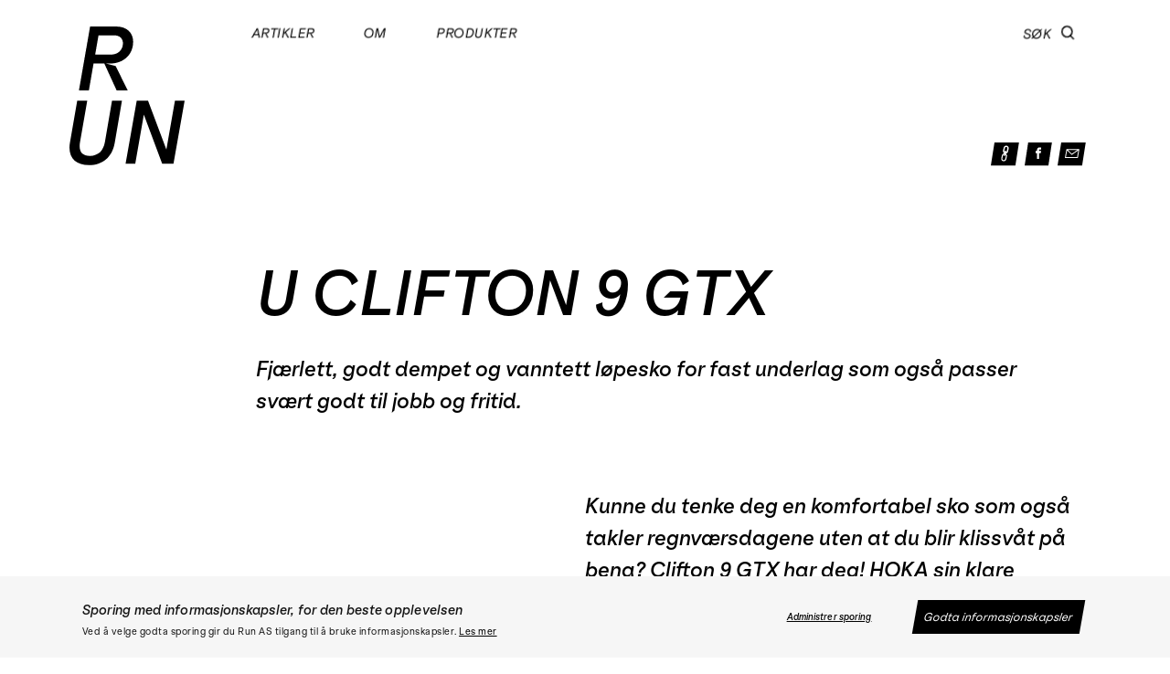

--- FILE ---
content_type: text/html; charset=UTF-8
request_url: https://www.run.no/u-clifton-9-gtx_132132p.html
body_size: 43778
content:
<!DOCTYPE html>
<html lang="no">
<head>
<script>
var $wp={htmlLoaded:!1,jQueryLoaded:!1,readyStack:[],loadStack:[],executeStack:[],ready:function(e){$wp.jQueryLoaded?$(e):$wp.readyStack.push(e)},load:function(e){$wp.jQueryLoaded?$(window).load(e):$wp.loadStack.push(e)},execute:function(e){$wp.htmlLoaded&&$wp.jQueryLoaded?e():$wp.executeStack.push(e)},fireEvent:function(e){"jQueryLoaded"===e&&($wp.jQueryLoaded=!0,$.each($wp.readyStack,function(e,d){$(d)}),$.each($wp.loadStack,function(e,d){$(window).load(d)})),"htmlLoaded"===e&&($wp.htmlLoaded=!0),$wp.jQueryLoaded&&$wp.htmlLoaded&&$.each($wp.executeStack,function(e,d){d()})}};
window.$ = $wp.ready;
function wpAsyncInit() {
$wp.fireEvent('jQueryLoaded');
}
</script>
<script async=async src="/files/System/Commons/wpack5.7.js"></script>
<!--<script async=async src="default.pl?action_scriptLoader=jquery-1.11.2.min%2Cjquery-ui.1.11.4.min%2Cjquery.ui.touch-punch.0.2.3.min%2Cmodernizr.custom.2.6.2%2Cjquery.webshim.min.1.10.6%2Cjquery.magnific.popup.0.9.4.min%2Cidangerous.swiper.2.7.0.min%2Cjquery.cookie.1.4.1.min%2Cjquery.form.3.51.0.min%2Cwp6.min&callback=wpAsyncInit()%3B"></script>-->
<!--preFlush-->
<title>U CLIFTON 9 GTX</title>
<meta http-equiv="Content-Type" content="text/html; charset=UTF-8">
<meta name=description content="Fjærlett, godt dempet og vanntett løpesko for fast underlag som også passer svært godt til jobb og fritid.">
<meta name=keywords content="">
<meta name=viewport content="width=device-width, initial-scale=1.0">
<meta name="facebook-domain-verification" content="b9hhup6u6i1aq17xtpezkt6iutxidl">
<link rel="icon" href="/images/Run/icons/cropped-android-chrome-512x512-1-1-32x32.png" sizes="32x32">
<link rel="icon" href="/images/Run/icons/cropped-android-chrome-512x512-1-1-192x192.png" sizes="192x192">
<link rel="apple-touch-icon" href="/images/Run/icons/cropped-android-chrome-512x512-1-1-180x180.png">
<meta name="msapplication-TileImage" content="/images/Run/icons/cropped-android-chrome-512x512-1-1-270x270.png">
<link rel=canonical href="https://www.run.no/u-clifton-9-gtx_132132p.html">
<style>.manifest {margin-top: 14vw;font-style: italic;margin-bottom: 14vw;font-size: 1.389vw;text-align: center;}.productListContainer .productListTable tr td.productSiteId1,.productListContainer .productListTable tr td.productSiteId1 + td,.productListContainer .productListTable tr td:has(+ td.productSiteId1) {background-color: #b6f4b6;color: #999999;font-size: 0.9em;}.productListContainer .productListTable tr td.productSiteId1 a {color: #999999;}.productListContainer .productListTable tr td:has(+ td.productSiteId1) img,.productListContainer .productListTable tr td:has(+ td.productSiteId1) input {opacity: 0.7;}#frontEndBody.extSiteId1 .bareNorsk,#frontEndBody.extSiteId0 .bareSvensk {display: none;}.cke_editable .bareNorsk {border: 2px solid #ff0000;margin-bottom: 5px;color: #1c1c88;background-color: #ffe5e5;}.cke_editable .bareSvensk {border: 2px solid #00f;margin-bottom: 5px;color: #f9ec0b;background-color: #91a6dc;}@media (min-width: 769px) {html body .eliminateTopMarginDesktop {margin-top: 0;}}#contactForm .formCenterElement.withTextArea {margin-left: 17.6em;}#contactForm .formCenterElement.withTextArea textarea {height: 10vw;font-size: 1.11vw;}#contactForm label.forTextArea {width: 17em;}#contactFormSubmit {margin-top: 1em;min-width: 9vw;}#productFilter .activeFilterButtons {border-top: 2px solid #cdcdcd;padding-top: 2vw;padding-bottom: 1vw;}.filterRemoveButton {position: relative;display: inline-block;color: #ffffff;margin-right: 1vw;margin-bottom: 1vw;cursor: pointer;}.filterRemoveButton .filterRemoveButtonBackground {position: absolute;top: 0;bottom: 0;left: 0;z-index: 1;right: 0;background-color: #000000;transform: skew(-10deg, 0deg);}.filterRemoveButton:focus-visible {outline: none;}.filterRemoveButton:focus-visible .filterRemoveButtonBackground {outline-color: #000000;outline-style: double;outline-width: 2px;outline-offset: 3px;}.filterRemoveButton .filterRemoveButtonText {z-index: 2;position: relative;font-size: 1vw;font-weight: 100;padding: 1vw;}.filterRemoveButton .filterRemoveButtonX {position: relative;margin-left: 2vw;margin-right: 1vw;font-weight: 700;}.pageBody .gm-style img {max-width: none;}#map {width: 100%;height: 63vh;margin-bottom: 10vw;}#addressSearch {vertical-align: top;font-family: 'Klarheit Kurrent';font-style: italic;font-weight: 500;transform: skew(-10deg, 0deg);width: 58.2vw;margin-right: 1.1vw;height: 3.5vw;font-size: 1.15vw;border: 0.14vw solid #000000;padding-left: 1.46vw;letter-spacing: 0.02em;margin-bottom: 1vw;margin-top: 0.5vw;}#navigatorLocateTop,#navigatorLocateBottom {font-size: 1.11vw;height: 3.47vw;border-color: #000000;margin-bottom: 2vw;float: left;}#chainFilterTop,#chainFilterBottom {font-size: 1.11vw;height: 3.47vw;border-color: #000000;width: 20vw;box-sizing: border-box;}#chainFilterHover {display: none;position: absolute;z-index: 3;background-color: #ffffff;border: 0.14vw solid #000000;padding: 1vw;width: 20vw;box-sizing: border-box;left: -0.3vw;top: 4.5vw;}#chainFilterHoverCloseIcon {position: absolute;display: inline-block;right: 1vw;width: 1vw;outline-offset: 3px;}#chainFilterHover .filterInnerContent span {font-size: 0.76vw;}#chainHoverDeselect {display: none;position: fixed;z-index: 2;top: 0;bottom: 0;left: 0;right: 0;background-color: #ffffff99;}#chainHoverDeselect:focus-visible {background-color: #000000cc;}#chainFilterContainerTop,#chainFilterContainerBottom {position: relative;float: left;margin-left: 1vw;}#supplierList {margin-top: 5vw;margin-bottom: 10vw;}.googleMapsMarker {font-family: 'Klarheit Grotesk', Verdana, Arial, Helvetica;padding: 15px;}.googleMapsMarkerTitle {text-transform: uppercase;font-family: 'Klarheit Kurrent';font-style: italic;font-weight: 600;font-size: 1.5em;}.googleMapsListEntry {font-size: 1.1vw;margin-bottom: 7vw;}.googleMapsListEntry .showOnMapTrigger {cursor: pointer;}.googleMapsListEntryTitle {text-transform: uppercase;font-family: 'Klarheit Kurrent';font-style: italic;font-weight: 600;font-size: 2vw;}.gm-style-iw button {top: -2px!important;right: -2px!important;width: 33px!important;height: 40px!important;}.gm-style-iw button span {width: 24px!important;height: 24px!important;margin: 3px!important;}.imageCredit {position: absolute;bottom: 2%;right: 2%;color: #FFFFFE;font-size: 0.7em;}@font-face {font-family: 'Klarheit Grotesk';font-style: normal;font-weight: 100;font-display: fallback;src: local('Klarheit Grotesk Extralight'), local('Klarheit-Grotesk-Extralight'),url('/files/fonts/ESKlarheitGrotesk-Extralight.woff2') format('woff2'),url('/files/fonts/ESKlarheitGrotesk-Extralight.woff') format('woff');}@font-face {font-family: 'Klarheit Grotesk';font-style: italic;font-weight: 200;font-display: fallback;src: local('Klarheit Grotesk Light Italic'), local('Klarheit-Grotesk-Light-Italic'),url('/files/fonts/ESKlarheitGrotesk-LightItalic.woff2') format('woff2'),url('/files/fonts/ESKlarheitGrotesk-LightItalic.woff') format('woff');}@font-face {font-family: 'Klarheit Grotesk';font-style: normal;font-weight: 200;font-display: fallback;src: local('Klarheit Grotesk Light'), local('Klarheit-Grotesk-Light'),url('/files/fonts/ESKlarheitGrotesk-Light.woff2') format('woff2'),url('/files/fonts/ESKlarheitGrotesk-Light.woff') format('woff');}@font-face {font-family: 'Klarheit Grotesk';font-style: normal;font-weight: 300;font-display: fallback;src: local('Klarheit Grotesk Book'), local('Klarheit-Grotesk-Book'),url('/files/fonts/KlarheitGrotesk-Book.woff2') format('woff2'),url('/files/fonts/KlarheitGrotesk-Book.woff') format('woff');}@font-face {font-family: 'Klarheit Grotesk';font-style: normal;font-weight: 700;font-display: fallback;src: local('Klarheit Grotesk Bold'), local('Klarheit-Grotesk-Bold'),url('/files/fonts/KlarheitGrotesk-Bold.woff2') format('woff2'),url('/files/fonts/KlarheitGrotesk-Bold.woff') format('woff');}@font-face {font-family: 'Klarheit Kurrent';font-style: italic;font-weight: 300;font-display: fallback;src: local('Klarheit Kurrent Book Italic'), local('Klarheit-Kurrent-Book-Italic'),url('/files/fonts/ESKlarheitKurrent-BookItalic.woff2') format('woff2'),url('/files/fonts/ESKlarheitKurrent-BookItalic.woff') format('woff');}@font-face {font-family: 'Klarheit Kurrent';font-style: italic;font-weight: 500;font-display: fallback;src: local('Klarheit Kurrent Medium Italic'), local('Klarheit-Kurrent-Medium-Italic'),url('/files/fonts/ESKlarheitKurrent-MediumItalic.woff2') format('woff2'),url('/files/fonts/ESKlarheitKurrent-MediumItalic.woff') format('woff');}@font-face {font-family: 'Klarheit Kurrent';font-style: italic;font-weight: 600;font-display: fallback;src: local('Klarheit Kurrent Semibold Italic'), local('Klarheit-Kurrent-Semibold-Italic'),url('/files/fonts/KlarheitKurrent-SemiboldItalic.woff2') format('woff2'),url('/files/fonts/KlarheitKurrent-SemiboldItalic.woff') format('woff');}a {color: #000000;font-weight: 600;text-decoration: none;outline-offset: 3px;}.highlightContainer {font-family: 'Klarheit Kurrent';font-style: italic;font-weight: 500;font-size: 2.22vw;background-color: #000000;transform: skew(-10deg, 0deg);color: #ffffff;text-align: center;padding: 1vw;margin-left: 21.9vw;margin-right: 6.5vw;margin-top: 6.25vw;margin-bottom: 6.25vw;}.highlightContainerInnerText {transform: skew(10deg, 0deg);}.roundedSquareSectionTextElement {position: relative;padding-top: 35%;}.roundedSquareSectionInnerContainer {background-color: #eeeeee;height: 100%;padding: 4%;box-sizing: border-box;border-radius: 1.5vw;}@media (min-width: 769px) {.squareSection .columns2 .columnElement {margin-bottom: 2em;}}.squareSection .columns2 .columnElement:nth-of-type(2n+1) .roundedSquareSectionInnerContainer {margin-right: 1.5vw;}.squareSection .columns2 .roundedSquareSectionTextElement .aspectRatioElement {bottom: 1.5vw;}.squareSectionVideoElement {font-size: 0;}.squareSectionVideoTextElement,.squareSectionImageTextElement {background-color: #eeeeee;position: relative;}.squareSectionVideoTextElement {padding-top: 27.6%;}.squareSectionImageTextElement {padding-top: 27.6%;}.squareSectionVideoTextElement .aspectRatioElement,.squareSectionImageTextElement .aspectRatioElement {padding: 6%;}.squareSectionTitle,.roundedSquareSectionTitle {font-size: 1.2em;font-weight: bold;}.squareSectionImageTextElement .squareSectionTitle {margin-top: 1em;}.roundedSquareSectionTitle {margin-bottom: 1vw;}.squareSection video {width: 100%;}.squareSection .columns2 > .columnElement {margin-right: 0;}@media (max-width: 768px) {.squareSectionVideoTextElement,.squareSectionImageTextElement {padding-top: 0;}.squareSection .columns2 {display: flex;flex-direction: column;}.squareSection .mobileOrder1 {order: 1;}.squareSection .mobileOrder2 {order: 2;}.squareSection .mobileOrder3 {margin-top: 15%;order: 3;}.squareSection .mobileOrder4 {order: 4;}.squareSection .mobileOrder5 {margin-top: 15%;order: 5;}.squareSection .mobileOrder6 {order: 6;}.squareSection .mobileOrder7 {margin-top: 15%;order: 7;}.squareSection .mobileOrder8 {order: 8;}.squareSection .mobileOrder9 {margin-top: 15%;order: 9;}.squareSection .mobileOrder10 {order: 10;}.squareSection .mobileOrder11 {margin-top: 15%;order: 11;}.squareSection .mobileOrder12 {order: 12;}.squareSection .mobileOrder13 {margin-top: 15%;order: 13;}.squareSection .mobileOrder14 {order: 14;}.squareSection .mobileOrder15 {margin-top: 15%;order: 15;}.squareSection .mobileOrder16 {order: 16;}.squareSection .mobileOrder17 {margin-top: 15%;order: 17;}.squareSection .mobileOrder18 {order: 18;}.squareSection .columns2 > .columnElement {width: 100%;float: none;}.squareSection .columns2 > .columnElement .aspectRatioElement {position: relative;}.squareSectionImageTextElement .squareSectionTitle {margin-top: 0;}}.searchResultsTitle {font-family: 'Klarheit Kurrent';font-style: italic;font-weight: 600;font-size: 1.74vw;margin-top: 9vw;margin-left: 28.95vw;}.searchNoResultsSpacer {margin-bottom: 13.9vw;}#searchHeader {display: none;padding-left: 21.53vw;}.showSearchHeader #searchHeader {display: block;position: fixed;background-color: #ffffff;top: 5.56vw;bottom: 0;left: 0;right: 0;z-index: 12;}.pageId24 #searchHeader {display: block;}#searchHeaderTitle {font-family: 'Klarheit Kurrent';font-style: italic;font-weight: 600;font-size: 1.736vw;padding-top: 6.94vw;padding-bottom: 2.78vw;}#searchSubmitLabel {position: relative;vertical-align: top;width: 10.83vw;height: 3.47vw;display: inline-block;background-color: #000000;color: #ffffff;border: 2px solid #000000;font-family: 'Klarheit Kurrent';font-style: italic;font-weight: 500;box-sizing: border-box;vertical-align: middle;-ms-touch-action: manipulation;touch-action: manipulation;cursor: pointer;-webkit-user-select: none;-moz-user-select: none;-ms-user-select: none;user-select: none;box-sizing: border-box;transform: skew(-10deg, 0deg);}#searchSubmitLabel:focus-within {outline-offset: 1px;outline-color: #000000;outline-style: double;outline-width: 2px;}#searchInput {vertical-align: top;font-family: 'Klarheit Kurrent';font-style: italic;font-weight: 500;transform: skew(-10deg, 0deg);width: 58.2vw;margin-right: 1.1vw;height: 3.5vw;font-size: 1.15vw;border: 0.14vw solid #000000;padding-left: 1.46vw;letter-spacing: 0.02em;}#searchSubmit {width: 100%;height: 100%;padding-right: 3.47vw;padding-left: 1.9vw;font-size: 1.11vw;display: block;}#searchSubmitIcon {position: absolute;transform: skew(10deg, 0deg);right: 2.57vw;width: 1.46vw;top: 0.83vw;height: 1.53vw;}#searchButtonText {transform: skew(10deg, 0deg);margin-top: 0.9vw;margin-left: 1.319vw;display: block;}#searchSubmitButton {opacity: 0;height: 0;border: 0;padding: 0;margin: 0;}@media (min-width: 769px) {#searchSubmitLabel:hover #searchSubmitIcon path {fill: #000000;}#searchSubmitLabel:hover #searchSubmitIcon path.strokedPath {stroke: #000000;}#searchSubmitLabel:hover {background-color: #ffffff;color: #000000;}}#newsletterPopupContainer {display: block;height: 38.125vw;position: fixed;width: 100%;top: -42vw;z-index: 12;overflow: hidden;transition: 0.5s ease;}#newsletterPopupFormContainer {white-space: nowrap;}#newsletterPopup {display: none;position: absolute;top: 0;bottom: 0;left: 0;right: 0;}.showNewsletterPopup #newsletterPopupContainer {top: 5.56vw;}.showNewsletterPopup #newsletterPopup {display: block;}#newsletterPopupBefore {background-color: #a9b7d4;background-image: url('/images/Run/nyhetsbrev/nyhetsbrev_bakgrunn_desktop.jpg');background-size: cover;position: absolute;right: -6.94vw;left: 9.375vw;top: 0;bottom: 0;z-index: -1;transform: skew(-10deg, 0deg);}#newsletterPopupContent {position: absolute;top: 9vw;left: 30.9vw;right: 11.8vw;color: #ffffff;}#newsletterPopupMainMessage h5 {font-family: 'Klarheit Kurrent';font-style: italic;font-size: 2.43vw;font-weight: 600;line-height: 1.4;margin-bottom: 2.78vw;}#newsletterPopupEmail {font-family: 'Klarheit Kurrent';font-style: italic;font-weight: 500;transform: skew(-10deg, 0deg);width: 40.3vw;margin-right: 1.3vw;height: 3.5vw;font-size: 1.15vw;border: 0.14vw solid #000000;padding-left: 1.46vw;letter-spacing: 0.02em;}#newsletterPopupSubmit {vertical-align: top;font-weight: 100;font-size: 1.1vw;border: 0.14vw solid #000000;width: 14.5vw;height: 3.5vw;padding-right: 0;padding-left: 0;}#newsletterPopupConsent {font-size: 0.9375vw;line-height: 1.6;margin-top: 2.4vw;font-weight: 100;white-space: normal;}#newsletterPopupConsent a {color: #ffffff;text-decoration: none;font-weight: 700;}#newsletterPopupCloseButton {position: absolute;right: 5.56vw;top: 0.694vw;width: 10.42vw;height: 6.94vw;cursor: pointer;}#newsletterPopupCloseTitle {position: absolute;display: inline-block;top: 2.78vw;left: 2.78vw;letter-spacing: 0.02em;font-style: italic;font-size: 1.11vw;font-weight: 600;}#newsletterPopupCloseIcon {position: absolute;display: inline-block;top: 2.78vw;right: 2.08vw;width: 1.39vw;}#newsletterPopupForm {display: inline;}#newsletterPopupFormSuccessMessage {display: none;}#newsletterPopupFormSuccessMessage h5 {font-size: 2.43vw;margin-top: 0.42vw;}#newsletterPopupCloseMessage {font-size: 1.11vw;font-weight: 600;border: 0.14vw solid #000000;margin-top: 12.22vw;height: 3.47vw;width: 13.9vw;}.buttonInnerText {transform: skew(10deg, 0deg);display: inline-block;}#paginationContainer {margin-right: 7.5vw;margin-top: 9.5vw;}.hidePagination #paginationContainer {display: none;}.pageId24 #paginationContainer{margin-right: 14.4vw;margin-bottom: 15.69vw;}.isArticleList #paginationContainer {margin-right: 14.4vw;}#paginationText {float: right;margin-right: 1.5vw;font-size: 0.76vw;margin-top: 0.83vw;}#previousPageButton {width: 3.47vw;float: right;margin-left: 0.83vw;}#nextPageButton {width: 3.47vw;float: right;margin-left: 0.83vw;}#productFilter .productFilterMobileOverlay {display: none;z-index: 100;}#productFilter .productFilterMobileHeader {display: none;}.bottomContactInfo {border-top: 3px solid #000000;margin-right: 7.2vw;margin-left: 21.9vw;margin-bottom: 6.53vw;margin-top: 9.31vw;}.bottomContactInfoTitle {font-family: 'Klarheit Kurrent';font-style: italic;font-weight: 600;font-size: 3.82vw;margin-top: 8.8vw;float: left;}.bottomContactInfoAddress {margin-top: 9.17vw;float: right;font-size: 0.9vw;margin-right: 6vw;}.bottomContactInfoNumbers {margin-top: 9.17vw;float: right;font-size: 0.9vw;margin-right: 4.9vw}#productFilter .filterInnerContent > label[data-labelid="HOKA Unisex"],label[data-labelid="HOKA Unisex"] + br {display: none;}a.largeButton {display: inline-flex;align-items: center;text-decoration: none;color: #000000;}a.largeButton.allDealersButton {float: right;}html #CybotCookiebotDialog,html #CookiebotWidget * {font-family: 'Klarheit Grotesk';}html #CookiebotWidget {background: transparent;border-radius: 0;left: 1vw;box-shadow: none;}html #CookiebotWidget:not(.CookiebotWidget-open):hover {box-shadow: none;}html #CookiebotWidget:before {content: ' ';background: #000000;transform: skew(-10deg, 0deg);width: 100%;height: 100%;position: absolute;z-index: -1;box-shadow: 0 0 12px rgb(119 118 118 / 72%);}html #CookiebotWidget .CookiebotWidget-logo svg circle {display: none;}html #CybotCookiebotDialog #CybotCookiebotDialogHeader {border: 0;}html #CybotCookiebotDialog.CybotCloseButtonEnabled .CybotCookiebotBannerCloseButton {position: absolute;top: 24px;right: 24px;z-index: 1;}@media (min-width: 769px) {html #CybotCookiebotDialog.CybotEdge .CybotCookiebotDialogContentWrapper {flex-direction: row;}html #CybotCookiebotDialogBody {flex-direction: row;}}html #CookiebotWidget.CookiebotWidget-open,html #CookiebotWidget.CookiebotWidget-open #CookiebotWidget-widgetContent {border-radius: unset;}html #CookiebotWidget #CookiebotWidget-buttons #CookiebotWidget-btn-change {font-family: 'Klarheit Kurrent';transform: skew(-10deg, 0deg);border-radius: unset;border: 0;}html #CookiebotWidget #CookiebotWidget-buttons #CookiebotWidget-btn-withdraw,html #CookiebotWidget #CookiebotWidget-buttons #CookiebotWidget-btn-withdraw:disabled {font-family: 'Klarheit Kurrent';transform: skew(-10deg, 0deg);border-radius: unset;}html #CybotCookiebotDialog {border-radius: 0;}html #CybotCookiebotDialogFooter .CybotCookiebotScrollArea {padding: 0;}html #CybotCookiebotDialog[data-template=bottom] {background-color: #f6f6f6;box-shadow: none;bottom: 0;width: 100%;max-width: none;border-radius: unset;position: fixed;top: unset;left: 0;transform: unset;padding: 0;}html #CybotCookiebotDialog.CybotEdge #CybotCookiebotDialogBodyEdgeMoreDetails a {font-family: 'Klarheit Kurrent';text-decoration: underline;font-size: 0.76vw;}html #CybotCookiebotDialogBodyContentTitle {font-size: 1.11vw;font-family: 'Klarheit Kurrent';font-style: italic;font-weight: 600;margin-bottom: 0;}html #CybotCookiebotDialogBodyContentText {font-size: 0.76vw;line-height: 1.4em;}html #CybotCookiebotDialog #CybotCookiebotDialogBodyContentText a {font-size: 0.76vw;text-decoration: underline;font-weight: 400;}html #CybotCookiebotDialog[data-template=bottom] #CybotCookiebotDialogHeader,html #CybotCookiebotDialogPoweredbyCybot,html #CookiebotWidget .CookiebotWidget-body .CookiebotWidget-main-logo,html #CybotCookiebotDialog .CybotCookiebotScrollContainer .CybotCookiebotScrollbarContainer,html #CybotCookiebotDialog.CybotEdge.CybotCloseButtonEnabled #CybotCookiebotBannerCloseButtonE2E,html #CybotCookiebotDialog.CybotEdge #CybotCookiebotDialogBodyEdgeMoreDetails a:after {display: none;}html body#frontEndBody #CybotCookiebotDialog[data-template=bottom] #CybotCookiebotDialogFooter {padding: 2vw 7vw 2vw 0;}@media (min-width: 769px) {html body#frontEndBody #CybotCookiebotDialog[data-template=bottom] #CybotCookiebotDialogFooter {width: auto;}}html #CybotCookiebotDialog .CybotCookiebotDialogBodyBottomWrapper {width: auto;white-space: nowrap;}html #CybotCookiebotDialogFooter #CybotCookiebotDialogBodyLevelButtonAccept {font-family: 'Klarheit Kurrent';transform: skew(-10deg, 0deg);border-radius: unset;padding: 0.8vw;border: 0;width: auto;height: auto;white-space: nowrap;font-weight: 200;}html body#frontEndBody #CybotCookiebotDialog[data-template=bottom] #CybotCookiebotDialogFooter #CybotCookiebotDialogBodyLevelButtonAccept {font-size: 0.95vw;width: auto;}html #CybotCookiebotDialog.CybotEdge .CybotCookiebotDialogContentWrapper {max-width: 1440px;}html #CybotCookiebotDialog.CybotEdge .CybotCookiebotDialogBodyBottomWrapper {justify-content: flex-end;margin: 0;padding: 0;align-items: normal;display: block;}html #CybotCookiebotDialog.CybotEdge #CybotCookiebotDialogBodyEdgeMoreDetails {line-height: normal;margin: 3vw 3.7vw 0 0;height: auto;}html #CybotCookiebotDialog[data-template=bottom] #CybotCookiebotDialogBody .CybotCookiebotScrollContainer {padding: 0;border: 0;}html #CybotCookiebotDialog[data-template=bottom] #CybotCookiebotDialogBodyContent {padding: 2vw 0 0 7vw;}html #CookiebotWidget .CookiebotWidget-consent-details .CookiebotWidget-consent-details-box {border-radius: unset;}html #CybotCookiebotDialog.CybotEdge #CybotCookiebotDialogTabContent,html #CybotCookiebotDialog.CybotEdge:not([lang=ta]):not([lang=bg]):not([lang=is]):not([lang=el]) #CybotCookiebotDialogTabContent {margin-left: 0;margin-right: 0;}html #CybotCookiebotDialog.CybotEdge #CybotCookiebotDialogFooter .CybotCookiebotDialogBodyButton:not(:first-of-type) {margin-bottom: 0;}.productListContainer {margin-left: 28vw;margin-right: 7.2vw;}.isArticleList .productListContainer {margin-left: 28.95vw;}.pageId24 .productListContainer {margin-left: 28.95vw;}.productListContainer.productListListView {margin-top: 6.94vw;}#productButtonHOKAHerre,#productButtonHOKADame,#productButtonHOKAJunior,#articleButtonHealth,#articleButtonTraining {height: 3vw;padding-right: 1.4vw;padding-left: 1.4vw;font-family: 'Klarheit Kurrent';font-style: italic;font-weight: 500;font-size: 0.94vw;border-width: 0.11vw;}#compactMenuArrowSource {display: none;}#bottomFooterGoToTop {display: none;writing-mode: vertical-rl;transform: rotate(180deg);position: absolute;bottom: 18vw;left: 6.8vw;font-size: 3.73vw;cursor: pointer;font-weight: 600;}#bottomFooterGoToTopArrow {position: relative;top: 0.8vw;left: 0.3vw;font-size: 4.5vw;}#shareContainer {float: right;margin-right: 7.2vw;margin-top: 3.6vw;font-size: 1px;}#shareContainer svg {width: 2.4vw;}#shareLink {display: inline-block;float: left;margin-right: 0.3vw;position: relative;cursor: pointer;}#shareLink:focus-visible,#sharetool a,#shareMail a {outline: none;padding: 0;}#shareLink:focus-visible svg path,#sharetool a:focus-visible svg path,#shareMail a:focus-visible svg path {stroke: #000000;fill: #ffffff;}#shareLink:focus-visible svg path.chain#shareLink a:focus-visible svg path.facebookF {fill: #000000;}#shareLink .copiedNotification {position: absolute;background-color: #000000;color: #ffffff;top: 1px;left: -8vw;transform: skew(-10deg, 0deg);padding: 0.2vw 1vw 0.2vw 1vw;opacity: 0;font-size: 1vw;}#shareLink .addTransition {transition: 1s ease;}#shareLink .copiedNotification.showNotification {opacity: 1;}#sharetool {display: inline-block;float: left;margin-right: 0.3vw;}#shareMail {display: inline-block;float: left;}#sharetool.addthis_toolbox a {margin-bottom: 0px;padding: 0px;}#sharetool.addthis_toolbox.addthis_32x32_style span {line-height: inherit;overflow: inherit;}.productPageBodyText {font-size: 1.11vw;line-height: 1.8;font-weight: 100;}.productPageImageText {font-size: 1vw;line-height: 1.7;font-weight: 100;}.productPageBodyTextTitle {font-weight: 600;}.productPageImageTextSplit.slimImage .imageContainer.productPageBodyTextTopMargin,.productPageBodyTextTopMargin {margin-top: 6.25vw;}.productPageBodyTextBottomMargin {margin-bottom: 4.17vw;}#productPageDescriptionContainer {position: absolute;top: 0;z-index: 3;right: 7.64vw;width: 27vw;}#productPageDescriptionTitle {font-size: 1.74vw;line-height: 0.9;margin-top: 0;margin-bottom: 0;}.productPageDescriptionSubTitle {font-size: 1.15vw;font-weight: 600;font-style: italic;margin-top: 3vw;display: block;}#productDetails .nutritionTable {margin-top: 3vw;}#productDetails .nutritionTableHeader {font-size: 1.2vw;padding-bottom: 0.5vw;border-bottom: 0.2vw solid #000000;}#productDetails .nutritionTableRow {border-bottom: 0.2vw solid #dddddd;padding-top: 0.7vw;padding-bottom: 0.7vw;}#productDetails .nutritionTableRowHeader {float: left;font-size: 1vw;}#productDetails .nutritionTableRowData {float: right;text-align: right;font-size: 1vw;}.productPageDescriptionContent {font-size: 0.9vw;}#productDetails {position: relative;}#productDetailsNavigateLeft,#productDetailsNavigateRight {position: absolute;width: 2.85vw;height: 2.85vw;transform: skew(-10deg, 0deg);background-color: #000000;text-align: center;top: 0;z-index: 3;cursor: pointer;outline-offset: 3px;}#productDetailsNavigateLeft svg,#productDetailsNavigateRight svg {vertical-align: middle;height: 100%;width: 50%;}#productDetailsNavigateLeft .arrowPath,#productDetailsNavigateRight .arrowPath {fill: #ffffff;}#productDetailsNavigateLeft {left: 54vw;}#productDetailsNavigateRight {left: 58.5vw;}#productDetailsGraphicsContainer .swiper-wrapper,#productDetailsGraphicsContainer .swiper-slide {height: 100%;text-align: center;}#productDetailsGraphicsContainer .swiperImageGalleryContainer {display: none;height: 43.06vw;width: 43.06vw;left: 13.9vw;position: relative;top: -11.46vw;}#productDetailsGraphicsContainer #productPageImageInlineContainer1 {display: block;}#productPageImageThumbnailsContainer {position: absolute;left: 0;right: 0;bottom: 6.39vw;text-align: center;z-index: 2;}#productPageImageThumbnails {display: inline-block;height: 100%;}#productPageImageThumbnails img {max-width: 100%;max-height: 100%;}.productPageImageThumbnailContainer {height: 100%;width: 5.7vw;height: 5vw;padding-top: 0.625vw;padding-bottom: 0.069vw;margin-right: 0.625vw;display: inline-block;cursor: pointer;border: 0.1vw solid transparent;}.selectedThumbnail .productPageImageThumbnailContainer {border-color: #000000;}.productPageImageThumbnailOuterContainer {display: inline-block;position: relative;}.productPageImageThumbnailColorContainer {display: none;position: absolute;z-index: 2;max-width: 9vw;left: -1.65vw;padding: 0.5vw;background-color: #ffffffbb;margin-top: 0.2vw;}.selectedThumbnail .productPageImageThumbnailColorContainer {display: block;}.productPageImageThumbnailColorTitle {font-size: 1.11vw;font-weight: 600;font-style: italic;letter-spacing: 0.015em;}.productPageImageThumbnailColorName {font-size: 0.972vw;letter-spacing: 0.02em;}#productPageImageInlineContainer .swiperImageStack .navigation svg {width: 75%;}#articlePageImageInlineContainer {height: 100%;}#productDetailsGraphicsHeight {position: relative;padding-bottom: 42.3%;margin-top: 20vw;}#productDetailsGraphicsHeight.compactHeight {padding-bottom: 34%;}#productDetailsGraphicsContainer {position: absolute;top: 0px;bottom: 0px;left: 0px;right: 0px;}#productDetailsGraphics {position: absolute;top: 0px;bottom: 0px;left: -220%;right: 53%;overflow: hidden;background-color: #f7f7f7;transform: skew(-10deg, 0deg);z-index: 1;}h1.pageTitle,.productPageTitle {font-family: 'Klarheit Kurrent';font-style: italic;font-weight: 600;font-size: 5.21vw;margin-top: 7.08vw;margin-bottom: 1.875vw;text-transform: uppercase;line-height: 1.25;}.productPageSubHeader {font-family: 'Klarheit Kurrent';font-style: italic;font-weight: 600;font-size: 5.21vw;text-transform: uppercase;line-height: 1.25;}.productPageTitle.smallTitle {font-size: 4.51vw;}.productPageTitle.privacyTitle {text-transform: none;font-size: 3.82vw;margin-bottom: 6.875vw;}.productPageBody h6 {font-family: 'Klarheit Kurrent';font-style: italic;font-weight: 600;font-size: 1.74vw;margin-bottom: 2vw;margin-top: 6.04vw;line-height: 1.6;}.productPageBody h5 {font-family: 'Klarheit Kurrent';font-style: italic;font-weight: 600;font-size: 2vw;margin-bottom: 2vw;margin-top: 6.04vw;line-height: 1.6;}.productPageBodyShortTopMargin {padding-top: 3.47vw;}.productPageBodyBottomMargin {margin-bottom: 6.94vw;}.productPageBodyLongBottomMargin {margin-bottom: 10.4vw;}.productPageBodyDoubleBottomMargin {margin-bottom: 17.36vw;}.pageProductShortDescription {font-family: 'Klarheit Kurrent';font-style: italic;font-weight: 600;font-size: 1.74vw;margin-bottom: 2vw;margin-top: 0px;line-height: 1.6;}.productPageBody .h7 {font-family: 'Klarheit Kurrent';font-style: italic;font-weight: 600;font-size: 1.39vw;letter-spacing: 0.03em;margin-top: 3.5vw;}.productPageBodyFullImage {margin-left: 20.5vw;margin-right: 7.2vw;}.productPageBodyFullImage img {width: 100%;margin-top: 8.33vw;margin-bottom: 3.06vw;}.productPageBodyFullVideoTitle {font-family: 'Klarheit Kurrent';font-style: italic;font-weight: 600;font-size: 2.22vw;margin-top: 6.25vw;margin-right: 13vw;margin-left: 21.9vw;}.productPageBodyFullVideo {position: relative;margin-left: 21.875vw;margin-right: 7.2vw;}.productPageBodyFullVideo video,.productPageBodyFullVideo iframe {width: 100%;margin-top: 8.33vw;margin-bottom: 3.06vw;}.productPageBodyFullVideo img {width: 100%;margin-top: 8.33vw;}.productPageBodyFullVideo iframe {height: 39.9vw;}.productPageBodyFullVideo.hasTitleOver video,.productPageBodyFullVideo.hasTitleOver iframe {margin-top: 3vw;}.productPageImageTextSplit {margin-left: 20.5vw;}.productPageImageTextSplit .imageContainer {position: relative;width: 40vw;float: left;margin-right: 4.5vw;margin-top: 11vw;margin-bottom: 5.7vw;}.productPageImageTextSplit.skewedImages {margin-right: 4.5vw;}.productPageImageTextSplit.skewedImages .imageContainer {width: 35.5vw;margin-right: 0;overflow: hidden;}.productPageImageTextSplit.skewedImages .imageContainer .imageSkew {position: absolute;top: -1px;bottom: -1px;width: 90%;right: -89.9%;overflow: hidden;background-color: #ffffff;transform: skew(10deg, 0deg);transform-origin: bottom;z-index: 2;}.productPageImageTextSplit.skewedImages .imageContainer.reversed .imageSkew {left: -89.9%;right: unset;transform: skew(10deg, 0deg);transform-origin: top;}.productPageImageTextSplit .imageContainer.reversed {float: right;}.productPageImageTextSplit .textContainer {width: 28vw;float: left;}.productPageImageTextSplit.skewedImages .textContainer {width: 34.5vw;float: right;}.productPageImageTextSplit.skewedImages .textContainer.reversed {text-align: right;float: left;}.productPageImageTextSplit .textContainer.bottomMargin {margin-bottom: 5.7vw;}.productPageImageTextSplit .textContainer.largeBottomMargin {margin-bottom: 20vw;}.productPageImageTextSplit .textContainer.topMargin {margin-top: 5.7vw;}.productPageImageTextSplit .textContainer.mediumTopMargin {margin-top: 10vw;}.productPageImageTextSplit .textContainer.largeTopMargin {margin-top: 20vw;}.productPageImageTextSplit.slimImage .imageContainer {width: 30vw;}.productPageImageTextSplit.skewedImages .imageContainer,.productPageImageTextSplit.slimImage .imageContainer {margin-top: 0;}.productPageImageTextSplit.slimImage .productPageBodyText {margin-top: 5vw;}.productPageImageTextSplit.slimImage .textContainer {width: 38vw;}.productPageImageTextSplit .textContainer.topAlignText,.productPageImageTextSplit.slimImage .textContainer.topAlignText,.productPageImageTextSplit .textContainer.topAlignText p:first-child {margin-top: 0;}h2.productPageSubHeader {margin-bottom: 1vw;}.pageProductShortDescription a {color: #000000;border-bottom: 0.14vw solid #000000;}.topIllustrationImageHeightContainer {position: relative;padding-bottom: 41%;}.topIllustrationImageContainer {position: absolute;top: 0px;bottom: 0px;left: 0px;right: 0px;overflow: hidden;}.topIllustrationImageAttribution {position: absolute;bottom: 1%;right: 1%;color: #ffffff;font-size: 0.7em;z-index: 2;}.topIllustrationImage {width: 86.2%;bottom: 0;position: absolute;right: 0;}.topIllustrationImageMobile {display: none;}.topIllustrationImageSkew {position: absolute;top: -1px;bottom: -1px;left: -220%;right: 82%;overflow: hidden;background-color: #ffffff;transform: skew(-10deg, 0deg);z-index: 2;}.missingTopIllustrationMargin {height: 3.1vw;}.missingTopIllustrationMargin.missingShareContainer {height: 8.75vw;}.missingMobileShareContainer {display: none;}.productListViewBar {margin-top: 2vw;text-align: right;}.hideGridView #gridViewButton,.hideGridView #listViewButton {display: none;}#gridViewButton,#listViewButton {display: inline-block;cursor: pointer;margin-left: 1.5vw;font-weight: 100;font-size: 0.76vw;outline-offset: 3px;}#gridViewButton svg,#listViewButton svg {width: 1vw;height: 1vw;margin-right: 0.3vw;}.productListRunContainer {width: 28.4%;margin-top: 16.7vw;margin-right: 7.4%;float: left;background-color: #f6f6f6;text-align: center;position: relative;}@media (min-width: 769px) {.productListRunContainer:nth-of-type(3n + 3) {margin-right: 0px;}.productListRunContainer:nth-of-type(3n + 4) {clear: both;}}.productListListView .productListRunContainer {width: 58.5vw;min-height: 37vw;margin-left: 6.25vw;margin-right: 0;margin-top: 6.8vw;float: none;}.productListRunContainer .productListRunImageContainer {width: 100%;height: 19vw;margin-top: -8vw;text-align: center;transform: scale(1.2);}.productListListView .productListRunContainer .productListRunImageColumn {width: 16vw;float: left;}.productListListView .productListRunContainer .productListRunInfoColumn {text-align: left;width: 37.5vw;float: left;padding-bottom: 4.86vw;}.productListListView .productListRunContainer .productListRunImageContainer {width: 34.8vw;position: relative;height: 42vw;left: -18.1vw;top: 14.6vw;}.productListRunContainer .productListRunThumbnails {position: absolute;left: 0.3vw;right: 0.3vw;bottom: 10.5vw;}.productListRunContainer .productListRunThumbnails .previousArrow {visibility: hidden;width: 1vw;float: left;margin-top: 0.6vw;margin-right: 0.6vw;transform: scaleX(-1);cursor: pointer;}.productListRunContainer .productListRunThumbnails .nextArrow {visibility: hidden;width: 1vw;float: left;margin-top: 0.6vw;margin-left: 0.6vw;cursor: pointer;}.productListRunContainer .productListRunThumbnails.has6OrMoreThumbnails .nextArrow,.productListRunContainer .productListRunThumbnails.has6OrMoreThumbnails .previousArrow {visibility: visible;}.productListListView  .productListRunThumbnails.has6OrMoreThumbnails .nextArrow,.productListListView  .productListRunThumbnails.has6OrMoreThumbnails .previousArrow {display: none;}.productListListView .productListRunContainer .productListRunThumbnails {height: 4vw;width: 25vw;left: 16vw;bottom: 5.1vw;text-align: left;}@media (min-width: 769px) {.productListUnisexView.productListListView .productListRunContainer .productListRunThumbnails {width: 20vw;}}.productListRunContainer .productListRunThumbnailsContainer {display: block;white-space: nowrap;overflow-x: hidden;overflow-y: hidden;padding-left: 0.5vw;width: 13.5vw;float: left;}.productListListView .productListRunContainer .productListRunThumbnailsContainer {display: inline-block;white-space: normal;overflow-x: auto;overflow-y: auto;width: auto;float: none;}.productListListView .productListRunContainer .productListRunThumbnailsContainer {margin-top: 2vw;}.productListRunContainer .productListRunThumbnailsImageContainer {height: 2.8vw;width: 2.8vw;display: inline-block;cursor: pointer;}.productListListView .productListRunContainer .productListRunThumbnailsImageContainer {height: 2.6vw;width: 2.6vw;}.productListRunContainer .productListRunThumbnails img {max-width: 100%;max-height: 100%;width: 100%;}.productListRunContainer .productListRunImageContainer img {width: 85%;}.productListRunContainer.isClothingProduct .productListRunImageContainer img {width: auto;max-height: 85%;max-width: 85%;}.productListListView .productListRunContainer.isClothingProduct .productListRunImageContainer img {max-height: 65%;}.productListRunContainer .productListRunCategory {height: 2vw;font-size: 0.9vw;text-transform: uppercase;}.productListListView .productListRunContainer .productListRunCategory {font-family: 'Klarheit Kurrent';font-style: italic;font-weight: 200;margin-top: 5.2vw;font-size: 1.1vw;}.productListRunTitle {display: block;font-family: 'Klarheit Kurrent';font-style: italic;font-weight: 600;height: 3em;margin-left: 10%;margin-right: 10%;font-size: 1.4vw;overflow: hidden;margin-bottom: 2.4vw;text-decoration: none;color: #000000;}.productListListView .productListRunTitle {margin-left: 0;margin-right: 0;font-size: 3.1vw;height: auto;line-height: 1.3;margin-bottom: 1.5vw;}.productListRunShortDescription,.productListRunStabilityContainer,.productListRunAvailabilityContainer,.productListRunCushioningContainer,.productListRunPropertyContainer,.productListRunReadMoreButton {display: none;}.productListListView .productListRunPropertyContainer {display: block;margin-bottom: 2vw;white-space: nowrap;font-size: 0;}.productListRunPropertyBestContainer,.productListRunPropertyWeightContainer,.productListRunPropertyHeelContainer {width: 9.72vw;display: inline-block;border: 0.14vw solid #000000;padding: 0.84vw 1.1vw 0.84vw 1.1vw;}.productListRunPropertyContainer .productListRunPropertyBestContainer,.productListRunPropertyContainer .productListRunPropertyWeightContainer {border-right-width: 0px;}.productListRunPropertyTitle {font-size: 0.94vw;font-family: 'Klarheit Kurrent';font-style: italic;font-weight: 600;}.productListRunPropertyValue {font-size: 0.9vw;font-weight: 100;margin-top: 0.21vw;}.productListRunAvailabilityContainer .productListRunPropertyTitle,.productListRunCushioningContainer .productListRunPropertyTitle,.productListRunStabilityContainer .productListRunPropertyTitle {display: inline-block;width: 7vw;}.productListRunAvailabilityContainer .productListRunPropertyValue {display: inline-block;}.productListRunPropertyBar {display: inline-block;white-space: nowrap;transform: skew(-10deg, 0deg);font-size: 0;}.productListRunPropertyBarSection {width: 9.58vw;display: inline-block;border-right: 0.1vw solid #000000;border-top: 0.1vw solid #000000;border-bottom: 0.1vw solid #000000;height: 0.28vw;}.productListRunPropertyBarSection:first-child {border-left: 0.1vw solid #000000;}.productListRunPropertyBarSection.selectedSection {background-color: #000000;}.productListRunPropertyBarDescriptions {margin-left: 7vw;margin-top: -0.5vw;margin-bottom: 1.5vw;white-space: nowrap;}.productListRunPropertyBarDescription {width: 9.86vw;display: inline-block;font-size: 0.76vw;font-weight: 100;}.productListListView .productListRunReadMoreButton {float: right;background-color: #000000;color: #ffffff;display: inline-block;font-family: 'Klarheit Kurrent';font-style: italic;font-weight: 600;margin-top: 0.9vw;margin-right: 1.4vw;font-size: 0.94vw;padding-left: 2vw;padding-right: 2vw;padding-top: 0.5vw;padding-bottom: 0.5vw;border: 3px solid #000000;transform: skew(-10deg, 0deg);text-decoration: none;}.productListListView .productListRunStabilityContainer {display: block;white-space: nowrap;}.productListListView .productListRunAvailabilityContainer,.productListListView .productListRunCushioningContainer {display: block;white-space: nowrap;}.articleListRunSearchContainer {width: 45.5%;margin-top: 7.15vw;margin-right: 9%;float: left;}.articleListRunSearchContainer:nth-of-type(2n + 2) {margin-right: 0px;}.articleListRunSearchContainer .articleListRunSearchCategory {font-family: 'Klarheit Kurrent';font-style: italic;font-weight: 500;font-size: 1.11vw;height: 2.8vw;}.articleListRunSearchContainer h5.articleListRunSearchTitle {font-size: 1.736vw;margin-bottom: 0.6vw;overflow: hidden;line-height: 1.5;font-weight: 600;}.articleListRunSearchContainer .articleListRunSearchIngress {font-size: 0.972vw;margin-bottom: 2.4vw;font-weight: 100;line-height: 1.8;}.articleListRunSearchContainer .moreLink {margin-bottom: 3vw;}.articleListRunContainer {width: 45.5%;margin-top: 10.97vw;margin-right: 9%;float: left;}.articleListRunContainer:nth-of-type(2n + 2) {margin-right: 0px;}.articleListRunContainer .articleListRunCategory {font-family: 'Klarheit Kurrent';font-style: italic;font-weight: 500;font-size: 1.11vw;height: 2.8vw;}.articleListRunContainer h5.articleListRunTitle {font-size: 1.736vw;margin-bottom: 0.625vw;overflow: hidden;line-height: 1.5;}.articleListRunContainer .articleListRunIngress {font-size: 0.97vw;margin-bottom: 2.4vw;font-weight: 100;line-height: 1.8;}.articleListRunContainer .moreLink {margin-bottom: 3vw;}.eventListRunContainer {margin-top: 6vw;}.productListPreviousEvents {border-top: 3px solid #000000;margin-top: 8vw;padding-top: 13vw;margin-bottom: 12vw;}.productListPreviousEvents .eventListRunContainer {width: 45.5%;margin-right: 9%;float: left;}.productListPreviousEvents h5 {font-size: 2.43vw;}.productListPreviousEvents .eventListRunContainer:nth-of-type(2n + 2) {margin-right: 0px;}.eventListRunContainer .eventListRunDate {font-family: 'Klarheit Kurrent';font-style: italic;font-weight: 500;font-size: 1.39vw;height: 2.8vw;}.eventListRunContainer h5.eventListRunTitle {font-size: 3.82vw;margin-bottom: 0.625vw;overflow: hidden;line-height: 1.5;}.eventListRunContainer .eventListRunImageContainer {width: 42%;float: right;margin-left: 10%;}.eventListRunContainer .eventListRunImage {width: 100%;}.eventListRunContainer .eventListRunIngress {font-size: 0.97vw;margin-bottom: 0.8vw;font-weight: 100;line-height: 1.8;}.eventListRunContainer .eventListRunPlace {font-size: 0.94vw;margin-bottom: 2.4vw;font-weight: 600;line-height: 1.8;}.eventListRunContainer .eventListRunPlace .eventListCountryFlag {width: 2%;margin-right: 0.5%;}.eventListRunContainer .moreLink {width: 11.5vw;margin-bottom: 3vw;}.eventListRunTitleArrow {width: 2vw;height: 2vw;margin-left: 1vw;}.eventListRunTitleArrow path {fill: #000000;}.productListPreviousEvents .eventListRunDate {font-size: 1.11vw;}.productListPreviousEvents h5.eventListRunTitle {font-size: 1.74vw;}.productListPreviousEvents .eventListRunTitleArrow {width: 1.3vw;height: 1.3vw;margin-left: 0.7vw;}.articleListProductLinks {margin-bottom: 15.42vw;}.articleListRunContainer .articleListRunImageContainer img {width: 21.7vw;}#productFilter {border-top: 2px solid #000000;border-bottom: 2px solid #000000;padding-top: 0.5vw;}.productFilterBody {max-height: 0px;padding-bottom: 0;border-top: 1px solid #ffffff;overflow: hidden;transition: 0.5s ease;}@media (min-width: 769px) {.productFilterBodyContent {display: none;}.productFilterBodyContent.showBodyContent {display: block;}}.productFilterRemove {opacity: 0;visibility: hidden;float: right;cursor: auto;font-size: 0.76vw;font-weight: 100;border-radius: 1px;outline-width: 2px;outline-offset: 4px;}.productFilterRemove:focus-visible {outline: ridge;}#productFilter.addTransition .productFilterRemove {transition: 0.5s ease;}.productFilterRemoveIcon {width: 1.5vw;margin-right: 0.5vw;top: 0.3vw;position: relative;}#productFilterHeaderContainer {padding-top: 1.25vw;height: 3.05vw;margin-right: 7.2vw;}#productFilterHeader {font-family: 'Klarheit Kurrent';font-style: italic;font-weight: 600;float: left;cursor: pointer;font-size: 1.1vw;outline-offset: 3px;}#productFilter .filterRemove {display: none;}.filterSection {float: left;width: 10vw;}@media (min-width: 769px) {.filterSection[data-filtersubid="Modell"] {width: 25vw;}.filterSection[data-filtersubid="Modell"] br:nth-of-type(3n+1),.filterSection[data-filtersubid="Modell"] br:nth-of-type(3n+2) {display: none;}.filterSection[data-filtersubid="Modell"] .filterInnerContent label {width: 32%;margin-right: 1%;display: inline-block;}}@media (min-width: 769px) {.pageId1707 .filterSection[data-filtersubid="Produkt"] .filterTitleSection {visibility: hidden;}.pageId1707 .filterSection {width: 17vw;}}.filterSection[data-filtersubid="Bruk"] .filterContent br {display: none;}.filterSection[data-filtersubid="Bruk"] .filterInnerContent {display: flex;flex-direction: column;}.filterSection[data-filtersubid="Bruk"] .filterInnerContent label {order: 10;}.filterSection[data-filtersubid="Bruk"] .filterInnerContent label[data-labelid="Trening"] {order: 1;}.filterSection[data-filtersubid="Bruk"] .filterInnerContent label[data-labelid="Konkurranse"] {order: 2;}.filterSection[data-filtersubid="Bruk"] .filterInnerContent label[data-labelid="Terreng"] {order: 3;}.filterSection[data-filtersubid="Bruk"] .filterInnerContent label[data-labelid="Bane"] {order: 4;}.filterSection[data-filtersubid="Bruk"] .filterInnerContent label[data-labelid="Tur"] {order: 5;}.filterSection[data-filtersubid="Bruk"] .filterInnerContent label[data-labelid="Fritid"] {order: 6;}.filterSection[data-filtersubid="Bruk"] .filterInnerContent label[data-labelid="Lifestyle"] {order: 7;}.filterSection[data-filtersubid="Bruk"] .filterInnerContent label[data-labelid="Restitusjon"] {order: 8;}.filterSection[data-filtersubid="Bruk"] .filterInnerContent label[data-labelid="Vinterløping"] {order: 9;}.filterArrow {width: 1vw;height: 1vw;margin-left: 0.8vw;transition: 0.5s ease;}@media (min-width: 769px) {#productFilter.productFilterIsOpen .filterArrow {transform: rotate(90deg);}#productFilter.productFilterIsOpen .productFilterBody {max-height: 27vw;padding-bottom: 3vw;border-top: 1.5px solid #cccccc;}#productFilter.productFilterIsOpen .productFilterRemove {opacity: 1;visibility: visible;cursor: pointer;}}.filterInnerContent label input[type=checkbox] {opacity: 0;z-index: -1;position: absolute;}.filterInnerContent label input[type=checkbox] + span:before {content: ' ';display: inline-block;appearance: none;border-radius: 0px;width: 0.45vw;height: 0.45vw;background-color: #ffffff;border: 0.2vw solid #ffffff;box-shadow: 0 0 0 0.1vw #000000;margin-top: 1vw;margin-right: 0.8vw;}.filterInnerContent label input[type=checkbox]:active + span:before {box-shadow: 0 0 0 2px #999999;}.filterInnerContent label input[type=checkbox]:checked + span:before {background-color: #000000;}.filterInnerContent label input[type=checkbox]:focus-visible + span:before {outline-offset: 0.2vw;outline-width: 0.15vw;outline-style: solid;outline-color: #000000;}.productButtons {margin-top: 11.1vw;}.productButtons button {margin-left: 1.4vw;letter-spacing: 0.4px;transition: 0.3s ease;}h3#productTitle,h3.subTitle {font-size: 3.8vw;font-weight: 600;margin-top: 8.6vw;margin-bottom: 2.2vw;text-transform: uppercase;}h3#productTitle.titleOnly {margin-top: 21.5vw;margin-bottom: 1.53vw;}.whiteTextDesktop {color: #ffffff;}.mainTitle {float: left;display: inline-block;}.mainTitle.freeStanding {float: none;margin-bottom: 8%;}.productLinkTitle {font-size: 1.39vw;display: inline-block;margin-bottom: 8%;}.dealerLinkTitleContainer {margin-top: 23.13vw;margin-bottom: 6.18vw;}.healthTitleContainer {margin-top: 23.82vw;margin-bottom: 6.18vw;}.pageIsRunProduct .dealerLinkTitleContainer {margin-top: 18.26vw;}.dealerLinkTitleContainer.isJohaugSection {margin-top: 13vw;}#sheet .dealerLinkTitle {font-size: 1.39vw;display: inline-block;margin-top: 0;}.trainingTitle {font-size: 1.39vw;display: inline-block;}.healthTitle {font-size: 1.39vw;display: inline-block;}.trainingTitleContainer {margin-top: 21.67vw;}.menuArrowPath {fill: #000000;}.menuArrow {display: none;float: right;margin-top: 12.5%;}#sheet,.footerSheet,.dealerSheet,#newsFooter {max-width: 1440px;margin: auto;position: relative;}#sheet {margin-top: 5.5vw;}.dealerSheet {margin-bottom: 19.1vw;}.dealerSheetInline {margin-bottom: 13.9vw;}#productDescriptionFooter {margin-top: 10vw;}.mainArticle {position: relative;margin-top: 5.76vw;}.mainArticleImage {position: absolute;right: 0;bottom: 0;height: 100%;}.mainArticle.reversed .mainArticleImageSkew {transform: skew(10deg, 0deg);right: -220%;left: 59.5%;}.mainArticle.reversed .mainArticleContent .moreLink {float: right;margin-right: 4%;}.mainArticle.reversed.johaugUpArticle .mainArticleImage {left: -15%;}.mainArticle.reversed.johaugUpArticle .mainArticleBody > div {margin-bottom: 0.8em;}@media (min-width: 769px) {.mainArticle.extraBottomMargin {margin-bottom: 10%;}.mainArticle.reversed .mainArticleImage {left: 0;right: auto;}.mainArticle.reversed h1.mainArticleTitle {text-align: right;left: 39%;}h1.mainArticleTitle.smallType {font-size: 2.7vw;}.mainArticle.reversed h1.mainArticleTitle.fullWidth {left: 8%;}.mainArticle.reversed.johaugUpArticle h1.mainArticleTitle.fullWidth {left: 2%;font-size: 2.6vw;margin-top: 1vw;margin-bottom: 1.2vw;}.mainArticle.reversed.johaugUpArticle .mainArticleBody {text-align: left;}.mainArticle.reversed.johaugUpArticle .mainArticleBody a {border-bottom: 0.14vw solid #000000;display: inline-block;text-decoration: none;font-family: 'Klarheit Kurrent';font-style: italic;font-weight: 600;}.mainArticle.reversed.johaugUpArticle .mainArticleBody a:before {content: '→';width: 2vw;margin-left: -2vw;display: inline-block;text-align: left;opacity: 0;}.mainArticle.reversed.johaugUpArticle .mainArticleBody a:hover:before {opacity: 1;margin-left: 0;}.mainArticle.reversed.johaugUpArticle .mainArticleBody:before {content: '';width: 0;height: 0;border-bottom: 31em solid transparent;border-right: 5em solid transparent;float: left;shape-outside: polygon(0 0, 0 31em, 5em 31em);}h1.mainArticleTitle.fullWidth {width: 88%;}.mainArticle.reversed .mainArticleBody {margin-left: 62%;text-align: right;}}@media (max-width: 768px) {.mainArticle.reversed .mainArticleImage {left: 0;}.mainArticle.reversed {margin-left: 0;}.mainArticle.reversed .mainArticleContent {margin-left: 6.5vw;}}.mainArticleGraphicsHeight {position: relative;padding-top: 42%;}h1.mainArticleTitle {font-size: 4.63vw;font-weight: 600;line-height: 1.3;margin-top: 4.44vw;}.mainArticleGraphicsHeightContainer {position: relative;width: 100%;}.mainArticleGraphics {position: absolute;bottom: 0px;left: 0px;right: 0px;top: 0px;overflow: hidden}.mainArticleImageSkew {position: absolute;top: -1px;bottom: -1px;left: -220%;right: 59.5%;overflow: hidden;background-color: #ffffff;transform: skew(-10deg, 0deg);}#frontEndBody .mainArticleContent {pointer-events: none;}.mainArticleContent {position: absolute;top: 0;z-index: 1;left: 0;right: 0;}.mainArticleBody {font-weight: 100;width: 34%;margin-bottom: 2.22vw;line-height: 1.9;font-size: 0.9vw;}.mainArticleTitle {margin-bottom: 3.33vw;width: 57%;margin-top: 0px;position: relative;}.mainArticleTitle,.mainArticleTitle a,.mainArticleContent a {pointer-events: all;}#frontPageTrainingSliderHeightContainer,#frontPageProductsSliderHeightContainer {position: relative;margin-top: 9.72vw;}#frontPageHeaderSlider .swiper-pagination {position: absolute;right: 3.5%;bottom: 20px;}#frontPageHeaderSlider .swiper-pagination .swiper-pagination-switch {display: inline-block;width: 0.85vw;height: 0.85vw;transform: skew(-10deg, 0deg);background-color: rgba(0, 0, 0, 0.2);margin-left: 0.6vw;transition: background-color 0.5s ease;}#frontPageHeaderSlider .swiper-pagination .swiper-pagination-switch.swiper-active-switch {width: 1.2vw;height: 1.2vw;background-color: #000000;}.smContainer {position: relative;height: 28px;width: 28px;float: right;margin-left: 12px;}.smContainer a:focus-visible .smContainerBackground {outline-offset: 0.2vw;outline-width: 0.15vw;outline-style: solid;outline-color: #000000;}#youtubeLogo {position: absolute;top: 6px;left: 5px;}#snapchatLogo {position: absolute;top: 8px;left: 6px;}#tiktokLogo {position: absolute;top: 8px;left: 8px;}#facebookLogo {position: absolute;top: 8px;left: 10px;}#instagramLogo {position: absolute;top: 7px;left: 6px;}.smContainerBackground {position: absolute;top: 0;bottom: 0;right: 0;left: 0;background-color: #000000;transform: skew(-10deg, 0deg);}#bottomFooter {font-family: 'Klarheit Kurrent';font-style: italic;font-weight: 300;padding-top: 7vw;margin-bottom: 4vw;}.bottomFooterMainColumn {float: left;padding-right: 5%;}.bottomFooterRightColumn {float: right;}.bottomFooterHeader {font-size: 1.11vw;margin-bottom: 1.39vw;font-weight: 600;display: none;}.bottomFooterMainColumn a {text-decoration: none;color: #000000;}.bottomFooterRightColumn .bottomFooterHeader {text-align: right;}#bottomFooterPrivacy {margin-top: 6.94vw;}.bottomFooterMainColumn ul {margin: 0px;padding: 0px;list-style-type: none;z-index: 102;}.bottomFooterMainColumn ul li {font-size: 0.9vw;margin-bottom: 10%;	}.bottomFooterMainColumn .bottomFooterBody a,.bottomFooterLink {font-family: 'Klarheit Grotesk';font-style: italic;font-weight: 200;text-decoration: none;color: #000000;}.bottomFooterLink {font-size: 0.76vw;}#footer {background-color: rgba(0, 0, 0, 0.9);color: #ffffff;}#newsLetterFooter {padding-bottom: 9vw;}#newsLetterFooter h2 {padding-top: 9.3vw;margin-bottom: 3.2vw;margin-top: 0px;font-size: 3.82vw;}#newsLetterFooter h5 {border-bottom: 1px solid #ffffff;margin-bottom: 0px;margin-top: 1vw;padding-top: 1vw;padding-bottom: 1vw;display: inline-block;font-size: 1.74vw;width: 21.7vw;white-space: nowrap;}#newsLetterFooter h5:focus-visible {outline-offset: 0.5vw;outline-width: 0.1vw;outline-style: solid;outline-color: #ffffff;}#newsletterFooterTrigger {cursor: pointer;}#newsletterFooterEmail {font-family: 'Klarheit Kurrent';font-style: italic;font-weight: 500;transform: skew(-10deg, 0deg);width: 47.6vw;margin-right: 1.3vw;height: 3.5vw;font-size: 1.15vw;border: 0.3vw solid #ffffff;padding-left: 1.46vw;letter-spacing: 0.02em;}#newsletterFooterSubmit {vertical-align: top;font-weight: 100;font-size: 1.1vw;border: 3px solid #000000;width: 14.5vw;height: 3.5vw;padding-right: 0;padding-left: 0;}#newsletterFooterSubmit:focus-visible {outline-offset: 3px;outline-color: #ffffff;}#newsletterFooterConsent {font-size: 0.9375vw;line-height: 1.6;margin-top: 2.4vw;font-weight: 100;white-space: normal;letter-spacing: 0.02em;}#newsletterFooterConsent a {color: #ffffff;text-decoration: none;font-weight: 700;}#newsletterFooterForm {white-space: nowrap;display: inline;}#newsletterFooterFormSuccessMessage {display: none;margin-bottom: 20.8vw;}#newsletterFooterFormContainer {display: none;margin-right: 14vw;padding-top: 1.25vw;}#newsletterFooterFormInnerContainer {white-space: nowrap;}@media (min-width: 769px) {#newsLetterFooter h5:hover {padding-right: 0px;}#newsLetterFooter h5:before {content: '→';width: 4vw;margin-left: -4vw;display: inline-block;text-align: left;transition: 1s ease;opacity: 0;}#newsLetterFooter h5:hover:before {opacity: 1;margin-left: 0;}}.moreLink {color: #000000;border-bottom: 0.14vw solid #000000;display: inline-block;text-decoration: none;font-family: 'Klarheit Kurrent';font-style: italic;font-weight: 600;width: 5.2vw;white-space: nowrap;text-align: left;font-size: 0.9375vw;}.arrowedLink {border-bottom: 0.1em solid #000000;text-decoration: none;}@media (min-width: 769px) {.moreLink:hover {padding-right: 0px;}.moreLink:before {content: '→';width: 2vw;display: none;	text-align: left;margin-left: -2vw;}.moreLink:hover:before {display: inline-block;margin-left: 0;}.arrowedLink:before {content: '→';width: 1.3em;display: none;	}.arrowedLink:hover:before {display: inline-block;}}#frontPageTrainingSlider .swiperImageStack,#frontPageProductsSlider .swiperImageStack {overflow: hidden;}#frontPageTrainingSlider .swiper-container,#frontPageProductsSlider .swiper-container {padding-bottom: 5px;}#frontPageTrainingSlider .moreLink {margin-bottom: 52px;}#frontPageProductsSlider .moreLink {display: none;}#frontPageHeaderSlider .swiper-slide {position: relative;}#frontPageTrainingSlider .navigateLeft,#frontPageProductsSlider .navigateLeft {display: none;}#frontPageTrainingSlider .navigation svg,#frontPageProductsSlider .navigation svg {margin-top: 35%;height: 0.9vw;width: 1.389vw;}#frontPageTrainingSlider .slidesContainer,#frontPageProductsSlider .slidesContainer {margin-left: -7.08vw;}#frontPageTrainingSlider .swiperImageStack .swiper-slide img,#frontPageTrainingSlider .swiperImageStack .swiper-slide video {width: 14.5vw;}#frontPageProductsSlider .swiperImageStack .swiper-slide img,#frontPageProductsSlider .swiperImageStack .swiper-slide video {width: 95%;}.frontPageHeaderTextSection {position: absolute;width: 47%;right: 7.2vw;top: 10.97vw;text-align: right;transition: 0.5s ease;}.frontPageSliderVideo1 .frontPageHeaderTextSection,.frontPageSliderVideo2 .frontPageHeaderTextSection,.frontPageSliderVideo3 .frontPageHeaderTextSection {color: #ffffff;}.frontPageSliderVideo1 .frontPageHeaderTextSection .moreLink,.frontPageSliderVideo2 .frontPageHeaderTextSection .moreLink,.frontPageSliderVideo3 .frontPageHeaderTextSection .moreLink {color: #ffffff;border-color: #ffffff;}.frontPageSliderVideo1 #frontPageHeaderSlider .swiper-pagination .swiper-pagination-switch.swiper-active-switch,.frontPageSliderVideo2 #frontPageHeaderSlider .swiper-pagination .swiper-pagination-switch.swiper-active-switch,.frontPageSliderVideo3 #frontPageHeaderSlider .swiper-pagination .swiper-pagination-switch.swiper-active-switch {background-color: #ffffff;}.frontPageSliderVideo1 #frontPageHeaderSlider .swiper-pagination .swiper-pagination-switch,.frontPageSliderVideo2 #frontPageHeaderSlider .swiper-pagination .swiper-pagination-switch,.frontPageSliderVideo3 #frontPageHeaderSlider .swiper-pagination .swiper-pagination-switch {background-color: rgba(255,255, 255, 0.6);}.frontPageHeaderTextSection h1 {font-size: 6.94vw;line-height: 1.2;font-weight: 600;margin-bottom: 1.5vw;margin-top: 3.06vw;}.frontPageHeaderTextSection h6 {font-size: 1.4vw;margin-top: 0px;margin-bottom: 6.5vw;}.frontPageHeaderSliderImage {position: absolute;width: 45.5%;left: 17%;top: 7%;}@media (min-width: 769px) {.frontPageHeaderTextSection .moreLink {font-size: 1.11vw;width: 5.8vw;}}#frontPageHeaderSliderHeightContainer {position: relative;padding-top: 53.2%;overflow: hidden;}#frontPageHeaderSlider {position: absolute;top: 0px;bottom: 0px;left: 0px;right: 0px;overflow: hidden;z-index: 10;}#frontPageHeaderGraphics {position: absolute;top: 0px;bottom: 0px;left: -220%;right: 45.4%;overflow: hidden;background-color: #f2f2f2;transform: skew(-10deg, 0deg);z-index: 1;}#frontPageHeaderGraphicsVideo video {position: absolute;top: 0px;bottom: 0px;left: 0px;right: 0px;z-index: 4;width: 100%;opacity: 0;transition: 0.5s ease;}#frontPageHeaderGraphicsVideo video {opacity: 1;}.frontPageSliderVideo1 #frontPageHeaderGraphicsVideo .sliderVideo2,.frontPageSliderVideo1 #frontPageHeaderGraphicsVideo .sliderVideo3 {display: none;}.frontPageSliderVideo2 #frontPageHeaderGraphicsVideo .sliderVideo1,.frontPageSliderVideo2 #frontPageHeaderGraphicsVideo .sliderVideo3 {display: none;}.frontPageSliderVideo3 #frontPageHeaderGraphicsVideo .sliderVideo1,.frontPageSliderVideo3 #frontPageHeaderGraphicsVideo .sliderVideo2 {display: none;}@media (max-width: 768px) {#frontPageHeaderGraphicsVideo video {height: 100%;}#frontPageHeaderGraphicsVideo .desktopVideo {display: none;}}@media (min-width: 769px) {#frontPageHeaderGraphicsVideo .mobileVideo {display: none;}}.frontPageSliderVideo1 #frontPageHeaderGraphicsVideo #sliderVideo1,.frontPageSliderVideo1 #frontPageHeaderGraphicsVideo #sliderVideo1mobile,.frontPageSliderVideo2 #frontPageHeaderGraphicsVideo #sliderVideo2,.frontPageSliderVideo2 #frontPageHeaderGraphicsVideo #sliderVideo2mobile,.frontPageSliderVideo3 #frontPageHeaderGraphicsVideo #sliderVideo3,.frontPageSliderVideo3 #frontPageHeaderGraphicsVideo #sliderVideo3mobile {display: block;}#mainLogo a:focus-visible svg path {fill: #999999;}#mainLogoLettersUN path,#mainLogoLetterR path {transition: 0.5s ease;}#frontPageHeaderGraphicsWhite {display: none;position: absolute;top: 0px;bottom: 0px;right: -220%;left: 56%;overflow: hidden;background-color: #ffffff;transform: skew(-10deg, 0deg);z-index: 5;}#frontPageTrainingSlider .slideTitle,#frontPageProductsSlider .slideTitle {font-family: 'Klarheit Kurrent';font-style: italic;font-weight: 500;height: 5.28vw;display: inline-block;overflow: hidden;margin-bottom: 0.9vw;font-size: 1.736vw;line-height: 1.6;}#frontPageTrainingSlider .slideTitle a,#frontPageProductsSlider .slideTitle a {color: #000000;text-decoration: none;}#frontPageTrainingSlider .shortDescription {height: 5.3em;overflow: hidden;margin-bottom: 2.57vw;font-size: 0.9vw;line-height: 1.8;font-weight: 100;}#frontPageProductsSlider .shortDescription {display: none;}#frontPageTrainingSlider .navigation,#frontPageProductsSlider .navigation {display: inline-block;float: right;width: 2.85vw;height: 2.85vw;margin-top: 4.86vw;margin-left: 1.39vw;transform: skew(-10deg, 0deg);background-color: #000000;text-align: center;}#frontPageTrainingSlider .swiper-slide,#frontPageProductsSlider .swiper-slide {width: 29vw;}#frontPageTrainingSlider .swiper-slide .slidePadding,#frontPageProductsSlider .swiper-slide .slidePadding {padding-right: 4.58vw;}#frontPageTrainingSlider .navigation .arrowPath,#frontPageProductsSlider .navigation .arrowPath {fill: #ffffff;}.frontPageProductLinks {margin-top: 17.29vw;}.articleListProductLinks {margin-top: 18.54vw;}.dealerLink {line-height: 1.3;border-bottom: 3px solid #000000;margin-bottom: 2vw;white-space: nowrap;cursor: pointer;}.productLink {line-height: 1.3;border-bottom: 3px solid #000000;margin-bottom: 2vw;white-space: nowrap;cursor: pointer;}.dealerLink a,.productLink a {text-decoration: none;color: #000000;}.dealerLink h2,.productLink h1 {font-weight: 600;margin-top: 0;margin-bottom: 0;cursor: pointer;position: relative;display: inline-block;}.dealerLink .hoverArrow,.productLink .hoverArrow {opacity: 0;width: 0px;display: inline-block;}@media (min-width: 769px) {.dealerLink:hover .hoverArrow,.productLink:hover .hoverArrow {opacity: 1;}.dealerLink:hover h2,.productLink:hover h1 {float: right;}}.productLink .hoverArrow,.productLink h1 {font-size: 5.2vw;}.dealerLink .hoverArrow,.dealerLink h2 {font-size: 4.5vw;}button.largeButtonNoHover,input.largeButtonNoHover,input[type='submit'].largeButtonNoHover,button.largeButton,input.largeButton,input[type='submit'].largeButton,input[type='button'].largeButton,input[type='reset'].largeButton,a.largeButton {background-color: #ffffff;border: 0.14vw solid #000000;transform: skew(-10deg, 0deg);padding-right: 1.74vw;padding-left: 1.74vw;height: 2.64vw;font-family: 'Klarheit Kurrent';font-style: italic;font-weight: 500;}button.largeButton.buttonInverted,input.largeButton.buttonInverted,a.largeButton.buttonInverted,button.largeButtonNoHover.buttonInverted,input.largeButtonNoHover.buttonInverted,a.largeButtonNoHover.buttonInverted {background-color: #000000;color: #ffffff;}button.largeButtonNoHover:focus-visible,input.largeButtonNoHover:focus-visible,input[type='submit'].largeButtonNoHover:focus-visible,button.largeButton:focus-visible,input.largeButton:focus-visible,input[type='submit'].largeButton:focus-visible,input[type='button'].largeButton:focus-visible,input[type='reset'].largeButton:focus-visible,a.largeButton:focus-visible,button.largeButton.buttonInverted:focus-visible,input.largeButton.buttonInverted:focus-visible,a.largeButton.buttonInverted:focus-visible,button.largeButtonNoHover.buttonInverted:focus-visible,input.largeButtonNoHover.buttonInverted:focus-visible,a.largeButtonNoHover.buttonInverted:focus-visible,input[type='text']:focus-visible {outline-offset: 3px;}@media (min-width: 769px) {button.largeButton:hover,input.largeButton:hover,a.largeButton:hover {background-color: #000000;color: #ffffff;}button.largeButton.buttonInverted:hover,input.largeButton.buttonInverted:hover,a.largeButton.buttonInverted:hover {background-color: #ffffff;color: #000000;}}.seeAllButton {font-size: 0.9375vw;}.seeAllButtonBellow,a.largeButton.seeAllButtonBellow {display: none;}.previousEventsButton {float: right;margin-top: 5vw;}.semiLeftIndent {margin-left: 20.5vw;}.mainLeftIndent {margin-left: 21.9vw;}.fullLeftIndentDesktopOnly,.fullLeftIndent {margin-left: 50vw;}.mainRightIndent {margin-right: 6.5vw;}.doubleRightIndent {margin-right: 13vw;}#mainLogoLettersUN {position: fixed;z-index: 116;transition: 1s ease;vertical-align: top;}#mainLogoLetterR {position: fixed;z-index: 116;transition: 1s ease;vertical-align: top;}.showSearchHeader #sheet #mainLogoLetterR,#mainLogoLetterR {top: 2.3vw;left: 6.7vw;width: 4.7vw;}.showSearchHeader #sheet #mainLogoLettersUN,#mainLogoLettersUN {top: 8.6vw;left: 5.9vw;width: 9.9vw;}.pageId1648.notScrolled #mainLogoLetterR {top: 2.3vw;left: 7vw;width: 9.7vw;}@media (min-width: 769px) {.showNewsletterPopup #mainLogoLetterR {top: 2.3vw;left: 7vw;width: 9.7vw;}}@media (min-width: 769px) {.showNewsletterPopup #mainLogoLettersUN {top: 15.3vw;left: 5.3vw;width: 20.5vw;}}.pageId1648.notScrolled #mainLogoLettersUN {top: 15.3vw;left: 5.3vw;width: 20.5vw;}.dropDownMenu ul a {display: block;}.dropDownMenu ul {margin: 0px;padding: 0px;list-style-type: none;}.dropDownMenu ul li {display: block;float: left;position: relative;}.dropDownMenu ul ul {visibility: hidden;opacity: 0;position: absolute;top: 100%;}.dropDownMenu ul li:hover > ul,.dropDownMenu ul li:focus-within > ul {visibility: visible;opacity: 1;transition-delay: 0s;}.dropDownMenu ul ul li {float: none;}.dropDownMenu ul ul ul {left: 96%;top: 6px;}.dropDownMenu ul:after {content: '';clear: both;display: block;}#searchMenu {position: fixed;right: 6vw;z-index: 16;height: 5.5vw;top: 0;width: 8.6vw;transform: skew(-10deg, 0deg);cursor: pointer;}#searchMenu:hover,#searchMenu:focus-within {background-color: #000000;color: #ffffff;}.searchMenuTitle {font-family: 'Klarheit Kurrent';font-style: italic;font-weight: 300;position: absolute;left: 2.1vw;top: 2.1vw;font-size: 1.1vw;transform: skew(10deg, 0deg);}#searchMenuMagnifyIcon {position: absolute;right: 2.1vw;top: 2.2vw;width: 1.2vw;transform: skew(10deg, 0deg);}#searchMenu:hover #searchMenuMagnifyIcon path,#searchMenu:focus-within #searchMenuMagnifyIcon path {fill: #ffffff;}#searchMenu:hover #searchMenuMagnifyIcon path.strokedPath,#searchMenu:focus-within #searchMenuMagnifyIcon path.strokedPath {stroke: #ffffff;}#topMenu {position: fixed;left: 20.05vw;top: 0px;z-index: 16;transform: skew(-10deg, 0deg);}#topMenu.inScroll {background-color: #ffffff;}#topMenuBody {font-family: 'Klarheit Kurrent';font-style: italic;font-weight: 500;line-height: 1.6vw;letter-spacing: 0.02em;}#topMenuBody #topMenuElement > ul > li {margin-right: 1.3vw;}#topMenuBody #topMenuElement > ul > li:before {content: ' ';position: absolute;display: block;box-sizing: border-box;top: 0;left: -0.7vw;right: -0.7vw;height: 5.5vw;background-color: transparent;border-right: 0.18vw solid transparent;border-left: 0.18vw solid transparent;border-bottom: 0.18vw solid transparent;z-index: 1;}#topMenuBody #topMenuElement > ul > li.parentNode:before {height: 5.6vw;}#topMenuBody #topMenuElement > ul > li > a {box-sizing: border-box;height: 5.5vw;padding-top: 2.05vw;padding-right: 1.45vw;padding-left: 1.45vw;text-decoration: none;color: #000000;white-space: nowrap;font-size: 1.1vw;position: relative;display: inline-block;z-index: 2;transform: skew(10deg, 0deg);font-weight: 300;text-transform: uppercase;}#topMenuBody #topMenuElement > ul > li > ul {position: absolute;top: 5.5vw;white-space: nowrap;padding-left: 1vw;}#topMenuBody #topMenuElement > ul > li > ul > li {display: inline-block;margin-right: 1vw;}#topMenuBody #topMenuElement > ul > li > ul > li:after {content: '';position: absolute;border-bottom: 0.18vw solid #000000;left: 0.2vw;bottom: 1vw;top: 0;width: 0;transition: 0.2s ease;}#topMenuBody #topMenuElement > ul > li > ul > li > a {color: #000000;box-sizing: border-box;margin-top: 0.8vw;padding-right: 1.45vw;padding-left: 1.45vw;text-decoration: none;white-space: nowrap;font-size: 0.9vw;font-weight: 300;position: relative;display: inline-block;z-index: 2;transform: skew(10deg, 0deg);}@media (min-width: 769px) {#topMenuBody #topMenuElement > ul > li:hover a,#topMenuBody #topMenuElement > ul > li:focus-within a {color: #ffffff;transition: none;}#topMenuBody #topMenuElement > ul > li:focus-within > a {outline: none;}#topMenuBody #topMenuElement > ul > li:hover:before,#topMenuBody #topMenuElement > ul > li:focus-within:before {background-color: #000000;border-color: #000000;}#topMenuBody #topMenuElement > ul > li.parentNode:hover:before,#topMenuBody #topMenuElement > ul > li.parentNode::focus-within:before {border-bottom-width: 0px;}#topMenuBody #topMenuElement > ul > li:hover > ul:before,#topMenuBody #topMenuElement > ul > li:focus-within > ul:before {content: ' ';display: block;box-sizing: border-box;background-color: #000000;border: 0.18vw solid #000000;content: ' ';position: absolute;display: block;top: 0;left: -0.7vw;right: -0.5vw;height: 3vw;z-index: 2;}#topMenuBody #topMenuElement > ul > li > ul > li:hover:after {width: 90%;}}body {font-size: 100%;margin: 0px;padding: 0px;height: 100%;font-family: 'Klarheit Grotesk', Verdana, Arial, Helvetica;color: #000000;}table, thead, tbody, tr, td, th {font-size: inherit;font-family: inherit;}form {padding: 0px;margin: 0px;}img {border-width: 0px;}textarea {overflow: auto;}input[type='checkbox'],input[type='radio'] {margin: 0.4em 0.4em 0px 0px;padding: 0px;}input {font-size: inherit;}button,input[type='reset'],input[type='button'],input[type='submit'] {border-color: #abadb3;border-width: 1px;border-style: solid;background-color: buttonface;cursor: pointer;font-size: inherit;padding-right: 1.5em;padding-left: 1.5em;-webkit-appearance: none;}button,input[type='reset'],input[type='button'],input[type='submit'],.inputHeight {height: 2em;}textarea,input[type='text'],input[type='email'],input[type='password'] {box-sizing: border-box;border-color: #abadb3;border-width: 1px;border-style: solid;padding: 1px 1px 1px 4px;}*:focus {outline-color: #000000;}input[type='text'],input[type='email'],input[type='password'] {height: 2em;}textarea:required,input:required,textarea.showValidationIcon,input.showValidationIcon {padding-right: 21px;}input.user-success:required,input.user-success.showValidationIcon,textarea.user-success:required,textarea.user-success.showValidationIcon {background-image: url([data-uri]);}input.user-success:required,input.user-success.showValidationIcon {background-repeat: no-repeat;background-position: 99% 50%;border-color: #42b402;}textarea.user-success:required,textarea.user-success.showValidationIcon {background-repeat: no-repeat;background-position: 99% 4px;border-color: #42b402;}textarea.user-success:disabled,input.user-success:disabled {background-image: none;}input[type='checkbox'].user-success,input[type='radio'].user-success {background-image: none;border-color: inherit;	}@media (max-width: 768px) {*:focus {outline: 0 !important;box-shadow: 0 0 0 0 rgba(0, 0, 0, 0) !important;}}hr {background-color: #708bbc;color: #708bbc;height: 1px;}h1 {font-family: 'Klarheit Kurrent';font-style: italic;font-weight: 500;font-size: 120px;}h2 {font-family: 'Klarheit Kurrent';font-style: italic;font-weight: 600;font-size: 80px;}h3 {font-family: 'Klarheit Kurrent';font-style: italic;font-weight: 500;font-size: 4vw;}h4 {font-family: 'Klarheit Kurrent';font-style: italic;font-weight: 500;font-size: 50px;}h5 {font-family: 'Klarheit Kurrent';font-style: italic;font-weight: 500;font-size: 40px;margin-top: 0;margin-bottom: 0;line-height: 1;}h6 {font-family: 'Klarheit Kurrent';font-style: italic;font-weight: 600;font-size: 30px;}.ui-datepicker {font-size: 0.8em;z-index: 9999 !important;}@media screen {#frontEndBody {z-index: -20;background-color: #ffffff;}}#compactHeader {display: none;}.fixCompactHeader #compactHeader {position: fixed;top: 0px;right: 0px;left: 0px;z-index: 15;height: 18.5vw;overflow-y: auto;background-color: #ffffff;}#compactHeaderGraphics .compactHeaderButton {float: right;z-index: 1;position: relative;cursor: pointer;}#compactHeaderGraphics .compactHeaderButton:before {content: ' ';background-color: #ffffff;width: 13.4vw;height: 10.5vw;position: absolute;transform: skew(-10deg, 0deg);}#compactSearchButton:before,#compactMenuButton:before {top: 4.9vw;left: 1.2vw;}#compactMenuButton svg {width: 7.6vw;height: 5vw;padding-top: 7.7vw;padding-right: 6.7vw;padding-bottom: 2.5vw;padding-left: 4.6vw;position: relative;z-index: 2;}#compactSearchButton svg {width: 5.6vw;height: 5.6vw;padding-top: 7.3vw;padding-right: 5.5vw;padding-bottom: 2.5vw;padding-left: 5.5vw;position: relative;z-index: 2;margin-right: 3.3vw;}#compactLogoContainer {width: 200px;height: 44px;position: absolute;right: 12px;top: 12px;z-index: 0;}#compactLogo {position: absolute;top: 0;bottom: 0;right: 0px;margin: auto;max-width: 100%;max-height: 100%;}.reverseCompactHeader #compactHeaderGraphics .compactHeaderButton {float: right;margin-left: 0px;margin-right: 12px;}.reverseCompactHeader #compactLogoContainer {left: 12px;}.reverseCompactHeader #compactLogo {right: auto;left: 0px;}#header {position: relative;	background-color: #ffffff;margin-left: auto;margin-right: auto;}#headerGraphics {padding-top: 17%;position: relative;overflow: hidden;background-color: transparent;}#headerImages img {width: 100%;height: 100%;}#logoContainer {position: absolute;top: 0px;bottom: 0px;left: 0px;right: 0px;overflow: hidden;text-align: right;z-index: 100;margin-right: 6.5%;}#logo {width: 25%;vertical-align: middle;}#topMenuBackground {position: fixed;top: 0;right: 0;left: 0;height: 5.5vw;background-color: #ffffff;z-index: 15;}#topMenuBody {margin-left: auto;margin-right: auto;z-index: 101;}#topMenuElement {margin-left: auto;margin-right: auto;}#compactHeaderGraphics .compactHeaderButton svg g {fill: #244177;}#compactSearch {background-color: #244177;padding: 10px;border-top-width: 1px;border-top-style: solid;border-top-color: #ffffff;}#compactSearch input[type='submit'] {float: right;width: 55px;}#compactSearchQ {width: 100%;float: left;}.sheetMargin #sheet {margin-top: 1%;}#main {background-color: #ffffff;margin-left: auto;margin-right: auto;position: relative;}#centerColumn.loadingOverlay:before,#centerColumn.loadingOverlay:after {z-index: 500;}#leftColumn {font-size: 0.8em;position: relative;float: left;}#rightColumn {font-size: 0.8em;position: relative;float: left;}.centerElement {margin-bottom: 2%;}.sideElement {margin-bottom: 4%;}.sideElementHeader {background-color: #708bbc;font-weight: bold;color: #ffffff;padding-top: 6px;padding-right: 10px;padding-bottom: 6px;padding-left: 10px;}.sideElementBody {background-color: rgba(0, 31, 95, 0.85);color: #ffffff;padding-top: 10px;padding-right: 10px;padding-bottom: 10px;padding-left: 10px;margin-top: 1px;line-height: 130%;}.sideElementBodyOnly {background-color: #708bbc;color: #ffffff;padding-top: 6px;padding-right: 10px;padding-bottom: 6px;padding-left: 10px;}.compactSideElementTrigger {display: none;}#cartExtension {position: absolute;display: none;width: 100%;background-color: rgba(0, 31, 95, 0.85);color: #ffffff;margin-top: 1px;line-height: 130%;z-index: 201;}#cartExtensionElement {margin-top: 2%;margin-bottom: 2%;margin-right: 4%;margin-left: 4%;}#cartExtensionProductContainer {width: 74%;float: left;}#cartExtensionControlsContainer {font-size: 0.9em;width: 24%;float: right;text-align: right;}#cartExtensionControlsContainer input[type='button'],#cartExtensionControlsContainer input[type='submit'] {margin-top: 5%;width: 100%;}#cartExtensionPricesContainer {margin-top: 5%;}#cartExtensionPricesContainer .incVatBox {border-top-width: 1px;border-top-style: solid;border-top-color: #ffffff;border-bottom-width: 4px;border-bottom-style: double;border-bottom-color: #ffffff;}#cartExtensionShippingCheckContainer {margin-top: 10%;font-size: 0.9em;}#cartExtensionShippingCheckZipCode {width: 4em;}#cartExtensionShippingCheckResult {margin-top: 5%;z-index: -1;float: right;white-space: nowrap;text-align: right;}#cartExtensionShippingCheckResult.loadingOverlay:before {border-radius: 4px;background-color: rgba(225, 225, 255, .95);}.pageImage {float: left;margin-right: 2%;margin-bottom: 1%;max-width: 50%;}.articlePageImage {float: left;width: 50%;margin-right: 2%;margin-bottom: 1%;}.articlePage ul,.articlePage ol {overflow: hidden;}.articlePageDescription {font-weight: bold;}.productPageFullVariantSelects .imageFormat a {display: block;box-sizing: border-box;width: 100%;height: 100%;padding: 2%;text-align: center;background-color: #ffffff;border-width: 1px;border-style: solid;border-color: transparent;}.productPageFullVariantSelects .imageFormat .selectedImage a {border-width: 1px;border-style: solid;border-color: #000000;}.productPageFullVariantSelects .imageFormat .aspectRatioElement {padding: 1px;}.productPageFullVariantSelects .imageFormat .selectedImage .aspectRatioElement {padding: 0px;}.productPageFullVariantSelects .imageFormat .variantImageHeight {position: relative;padding-top: 95%;}.productPageFullVariantSelects .imageFormat img {max-width: 100%;max-height: 100%;}.productPageVariantSelects {width: 100%;margin-bottom: 2%;height: 2em;}.productPageCustomerCommentBox {width: 100%;height: 40px;}.productPageInfo .productInfoContainer {margin-bottom: 6px}.productPageInfo .productInfoContainer.variantRow,.productPageInfo .productInfoContainer.imageVariantRow {display: none;}.productPageInfo .productInfoTitle {width: 98px;float: left;}.productPageInfo .productInfoContent {margin-left: 100px;}#productPageDescriptionTabs #tabExternalUrls div {text-overflow: ellipsis;overflow: hidden;white-space: nowrap;}.pageBody {}.pageFooter {}#compactMenu {font-family: 'Klarheit Kurrent';font-style: italic;font-weight: 500;display: none;position: fixed;background-color: #ffffff;bottom: 0px;left: 0px;right: 0px;padding-left: 6.5vw;padding-right: 6.5vw;z-index: 13;padding-top: 300%;}.showCompactMenu #compactMenu {display: block;}#compactMenu ul {margin: 0px;padding: 0px;list-style-type: none;}#compactMenu ul li {display: block;}#compactMenu ul ul {display: none;}#compactMenu {border-top-width: 1px;border-top-style: solid;border-top-color: #ffffff;padding-bottom: 8vw;}#compactMenu ul li a {display: block;font-weight: 600;padding-top: 6vw;padding-bottom: 0.8vw;font-size: 6.4vw;position: relative;text-decoration: none;color: #000000;}#compactMenu > ul > li {border-bottom-width: 3px;border-bottom-style: solid;border-bottom-color: #000000;}#compactMenu > ul > li > a {text-transform: uppercase;}#compactMenu ul li.parentNode a .compactMenuArrow {position: absolute;top: 9vw;right: 2vw;width: 5vw;transition: 0.2s ease;}#compactMenu ul li.parentNode.isOpen a .compactMenuArrow {transform: rotate(90deg);}#compactMenu ul ul {padding-left: 10vw;padding-top: 3vw;padding-bottom: 11vw;}#compactMenu ul ul li a {font-family: 'Klarheit Grotesk';font-size: 4.27vw;font-weight: 200;font-style: normal;padding-top: 5vw;}.articleListBox .thumbnail {float: left;width: 35%;margin-right: 1.5%;}.articleListBox .title {font-size: 1.1em;}.articleListBoxSmallImage .articleListBox .thumbnail {width: 20%;}.articleListBoxLargeImage .articleListBox .thumbnail {width: 50%;}.articleListBoxFullImage .articleListBox .thumbnail {width: 100%;margin-bottom: 2.5%;}.articleListBoxFullImage.articleListBoxHideTitle.articleListBoxHideMoreLink.articleListBoxHideShortDescription .articleListBox .thumbnail {margin-bottom: 0;}.articleListBoxDynamicImage .articleListBox .thumbnail {width: auto;max-width: 100%;}.articleListBoxRightFloatImage .articleListBox .thumbnail {float: right;margin-left: 1.5%;margin-right: 0px;}.articleListBoxCenteredImage .articleListBox .thumbnail {float: none;margin: 0px auto 3px auto;display: block;}.articleListBoxNoFloatImage .articleListBox .thumbnail {float: none;}.articleListBoxNoWrap .articleListBox .texts {overflow: hidden;}.articleListBox .shortDescriptionTextOnly {display: none;}.articleListBoxShortDescriptionEllipsis .articleListBox .shortDescription {display: none;}.articleListBoxShortDescriptionEllipsis .articleListBox .shortDescriptionTextOnly {display: block;text-overflow: ellipsis;overflow: hidden;white-space: nowrap;}.articleListBoxHideImage .articleListBox .thumbnail {display: none;}.articleListBoxHideTitle .articleListBox .title {display: none;}.articleListBoxHideShortDescription .articleListBox .shortDescription,.articleListBoxHideShortDescription.articleListBoxShortDescriptionEllipsis .articleListBox .shortDescriptionTextOnly {display: none;}.articleListBoxHideMoreLink .articleListBox .moreLink {display: none;}.articleListBoxFrame .articleListBox .frame {padding: 2%;border-width: 1px;border-style: solid;border-color: #dddddd;}.articleListBoxBottomBorder .articleListBox .frame {padding-bottom: 2%;border-bottom: 1px solid #dddddd;}.articleListBoxHeight40 .articleListBox .boxAspectRatioElement,.articleListBoxHeight60 .articleListBox .boxAspectRatioElement,.articleListBoxHeight80 .articleListBox .boxAspectRatioElement,.articleListBoxHeight100 .articleListBox .boxAspectRatioElement,.articleListBoxHeight130 .articleListBox .boxAspectRatioElement {position: absolute;top: 0px;bottom: 0px;left: 0px;right: 0px;overflow: hidden;}.articleListBoxHeight40 .articleListBox .boxHeight {padding-top: 40%;}.articleListBoxHeight60 .articleListBox .boxHeight {padding-top: 60%;}.articleListBoxHeight80 .articleListBox .boxHeight {padding-top: 80%;}.articleListBoxHeight100 .articleListBox .boxHeight {padding-top: 100%;}.articleListBoxHeight130 .articleListBox .boxHeight {padding-top: 130%;}.articleListBoxHeight40 .articleListBox .descriptionEllipsis,.articleListBoxHeight60 .articleListBox .descriptionEllipsis,.articleListBoxHeight80 .articleListBox .descriptionEllipsis,.articleListBoxHeight100 .articleListBox .descriptionEllipsis,.articleListBoxHeight130 .articleListBox .descriptionEllipsis {position: absolute;bottom: 0px;left: 0px;right: 0px;height: 10%;background: linear-gradient(0deg, rgba(255,255,255,0.85), rgba(255,255,255,0)) 0 0;}.articleListBoxMaxHeight85 .articleListBox .thumbnail {max-height: 85%;}.articleListBoxMaxHeight50 .articleListBox .thumbnail {max-height: 50%;}.articleListBox .imageMaxHeightEnabler {height: 100%;}.articleListFAQ {overflow: hidden;}.articleListFAQ .frame {border-bottom: 1px solid #dddddd;padding-bottom: 1%;}.articleListFAQ .title {margin-bottom: 0.5%;font-weight: bold;cursor: pointer;}.articleListFAQ .thumbnail {float: left;width: 35%;margin-right: 1.5%;}.articleListFAQSmallImage .articleListFAQ .thumbnail {width: 20%;}.articleListFAQLargeImage .articleListFAQ .thumbnail {width: 50%;}.articleListFAQFullImage .articleListFAQ .thumbnail {width: 100%;}.articleListFAQRightFloatImage .articleListFAQ .thumbnail {float: right;margin-left: 1.5%;margin-right: 0px;}.articleListFAQHideMoreLink .articleListFAQ .moreLink,.articleListFAQHideImage .articleListFAQ .thumbnailBox {display: none;}.articleListFAQHideBorder .articleListFAQ .frame {border-bottom-width: 0px;}.productListTable {width: 100%;border-collapse: separate;border-spacing: 0;}.productListTable td {vertical-align: top;padding: 4px;border-bottom-width: 1px;border-bottom-style: dotted;border-bottom-color: #708bbc;}.productListTable .thumbnailColumn {width: 13%;min-width: 30px;}.productListTable .thumbnailColumn img {width: 100%;display: block;}.productListTable .priceColumn .priceBeforeDiscount {text-decoration: line-through;}.productListTable .shoppingColumn {width: 17%;}.productListTable .removeColumn {width: 20px;}.productListTable .removeColumn .removeButton {width: 20px;height: 20px;float: right;margin-top: 2px;}.productListTable .shoppingColumn select,.productListTable .shoppingColumn .customerComment {width: 100%;}.productListTable .shoppingColumn .customerComment {min-width: 130px;height: 80px;}.productListTable .shoppingColumn .qty {float: left;padding-right: 2%;}.productListTable .shoppingColumn .buyButton {width: 100%;margin-left: 0px;}.productListTable .shoppingColumn .qtyInput {width: 40px;text-align: right;padding-right: 5px;}.productListTable .shoppingColumn .optionsBox select,.productListTable .shoppingColumn .customerCommentBox,.productListTable .shoppingColumn .qtyBox {margin-top: 0px;margin-bottom: 3px;}.productListTable .shoppingColumn .customerComment {display: block;}.productListTable .priceColumn,.productListTable .stockColumn,.productListTable .shoppingColumn {text-align: right;}.productListTable .priceColumn,.productListTable .shoppingColumn .qtyBox,.productListTable .stockColumn,.productListTable .moreInfoColumn.productListTableHeader {white-space: nowrap;}.productListTable tr.highlightedRow td {background-color: #dbe0ec;color: #000000;}.productListTable tr:first-child td {border-top-width: 1px;border-top-style: dotted;border-top-color: #708bbc;	}.productListTable tr.highlightedRow td.productListTableHeader {font-weight: bold;background-color: transparent;border-top-width: 0px;border-bottom-width: 1px;border-bottom-style: solid;border-bottom-color: #708bbc;}.productListTableHideHighlight .productListTable tr.highlightedRow td {background-color: transparent;}.productListTableHideArticleNumberColumn .productListTable .articleNumberColumn,.productListTableHideArticleNumber2Column .productListTable .articleNumber2Column,.productListTableHideThumbnailColumn .productListTable .thumbnailColumn,.productListTableHidePriceColumn .productListTable .priceColumn,.productListTableHideStockColumn .productListTable .stockColumn,.productListTableHideMoreInfoColumn .productListTable .moreInfoColumn,.productListTableHideShoppingColumn .productListTable .shoppingColumn,.productListTableHideBuyButton .productListTable .buyButton {display: none;}.productListTable .rowHasLocations td {border-bottom-width: 0px;}.productListBox {font-size: 0.8em;}.productListBox a,.productListBox a:active,.productListBox a:hover,.productListBox a:visited {font-weight: normal;color: #353535;}.productListBox .outerBorder {overflow: hidden;position: relative;}.productListBox .imageOuterBox {box-sizing: border-box;border-width: 1px;border-style: solid;border-color: #dddddd;text-align: center;overflow: hidden;}.productListBox .imageCenterOuterBox {height: 100%;}.productListBox .imageCenterInnerBox {height: 100%;}.productListBox .imageBoxHeight {padding-top: 95%;}.productListBoxLandscapeImage .productListBox .imageBoxHeight {padding-top: 70%;}.productListBoxPortraitImage .productListBox .imageBoxHeight {padding-top: 125%;}.productListBox .imageInnerBox {height: 100%;}.productListBox .imageInnerBox img {max-height: 77%;max-width: 100%;margin-top: 2.5%;}.productListBoxCenterImage .productListBox .imageCenterOuterBox {height: 100%;width: 100%;display: table;table-layout: fixed;}.productListBoxCenterImage .productListBox .imageCenterInnerBox {display: table-cell;vertical-align: middle;}.productListBox .titleBox {font-size: 1.1em;position: absolute;bottom: 0px;left: 0px;right: 0px;text-align: center;padding-top: 4%;padding-bottom: 4%;background-color: rgba(255,255,255,0.8);}.productListBox .titleBoxPadding {padding-right: 3%;padding-left: 3%;}.productListBox .descriptionBox {color: #777777;margin-top: 1%;margin-bottom: 1%;line-height: 1.2;height: 4.8em;overflow: hidden;}.productListBoxTwoLineDescription .productListBox .descriptionBox {height: 2.4em;}.productListBox .stockBox {height: 16px;margin-top: 1%;margin-bottom: 1%;text-align: right;color: #777777;overflow: hidden;}.productListBox .priceBox {padding-top: 1%;padding-bottom: 1%;height: 2.4em;line-height: 1.2;overflow: hidden;}.productListBox .priceBeforeDiscount {text-decoration: line-through;font-weight: normal;white-space: nowrap;}.productListBox .price {font-weight: normal;white-space: nowrap;}.productListBox .priceBox input[type='button'] {float: right;height: 100%;padding-right: 0.8em;padding-left: 0.8em}.productListBox .descriptionEllipsis,.productListBox .fullEllipsis {position: absolute;bottom: 0px;left: 0px;right: 0px;height: 10%;background: linear-gradient(0deg, rgba(255,255,255,0.85), rgba(255,255,255,0)) 0 0;}.productListBox .fullEllipsis {height: 3%;}.productListBox.isNotShoppable .descriptionEllipsis {display: none;}.productListBox.isNotShoppable .descriptionBox .aspectRatioElement {overflow: visible;}.productListBox.isShoppable .fullEllipsis {display: none;}.productListBoxGrayTitle .productListBox .titleBox {border-top: 1px solid rgb(226, 226, 226);background-color: rgba(238,238,238,0.8);}.productListBoxGrayTitle .productListBox .ImageOuterBox {border-color: rgb(226, 226, 226);}.productListBoxBlackTitle .productListBox .titleBox {background-color: rgba(25, 25, 25, 0.75);color: #ffffff;}.productListBoxHideFrame .productListBoxGrayTitle .productListBox .titleBox,.productListBoxHideFrame .productListBox .imageOuterBox,.productListBoxFullFrame .productListBoxGrayTitle .productListBox .titleBox,.productListBoxFullFrame .productListBox .imageOuterBox {border-width: 0px;}.productListBoxFullFrame .productListBox .outerBorder {border-width: 1px;border-style: solid;border-color: #dddddd;}.productListBoxFullFrame .productListBox .descriptionBox .aspectRatioElement {left: 3%;right: 3%;}.productListBoxFullFrame .productListBox .priceBox {padding-right: 3%;padding-left: 3%;}.productListBoxHideDescription .productListBox .descriptionBox,.productListBoxHideStock .productListBox .stockBox,.productListBoxHidePrice .productListBox .priceBeforeDiscount,.productListBoxHidePrice .productListBox .price,.productListBoxHideButton .productListBox input[type='button'],.productListBoxHidePrice.productListBoxHideButton .productListBox .priceBox {display: none;}.productListCartExtension {font-size: 0.8em;position: relative;margin-top: 2%;margin-bottom: 2%;	}.productListCartExtension a,.productListCartExtension a:active,.productListCartExtension a:hover,.productListCartExtension a:visited {font-weight: normal;color: #353535;}.productListCartExtension .outerBox {background-color: #ffffff;text-align: center;overflow: hidden;width: 90%;}.productListCartExtension .boxHeight {padding-top: 85%;}.productListCartExtension .innerBox {height: 100%;}.productListCartExtension .innerBox img {max-height: 75%;max-width: 100%;margin-top: 2.5%;}.productListCartExtension .titleBox {position: absolute;bottom: 0px;left: 0px;right: 0px;text-align: center;padding-top: 4%;padding-bottom: 4%;background-color: rgba(255,255,255,0.8);}.productListCartExtension .priceBox {color: #ffffff;width: 90%;text-align: center;text-overflow: ellipsis;overflow: hidden;white-space: nowrap;}.productListCartExtension .removeButton {position: absolute;width: 18%;height: 18%;top: -9%;right: 3%;}.productListTable tr td.shoppingListEditTitleColumn,.productListTable tr td.shoppingListEditPriceColumn,.productListTable tr td.shoppingListEditOptionsColumn,.productListTable tr td.shoppingListEditQtyColumn {vertical-align: middle;background-color: transparent;}.productListTable .shoppingListEditPriceColumn {white-space: nowrap;}.productListTable .shoppingListEditQtyColumn input {width: 40px;text-align: right;padding-right: 5px;}.productListTable tr td.shoppingListTitleColumn,.productListTable tr td.shoppingListPriceColumn,.productListTable tr td.shoppingListOptionsColumn,.productListTable tr td.shoppingListDesiredColumn,.productListTable tr td.shoppingListPurchasedColumn,.productListTable tr td.shoppingListShoppingColumn {vertical-align: middle;background-color: transparent;}.productListTable .shoppingListPriceColumn {white-space: nowrap;}.productListTable .shoppingListQty {width: 40px;text-align: right;padding-right: 5px;}.shoppingListTable {width: 100%;}.shoppingListTable td {padding: 4px 2px 2px 2px;}.shoppingListTableHeading {border-bottom-width: 1px;border-bottom-style: solid;border-bottom-color: #708bbc;font-weight: bold;}.shoppingListTable.editMode .shoppingListTablePrivate {text-align: center;vertical-align: top;}.shoppingListTable.editMode .shoppingListTableComment,.shoppingListTable.editMode .shoppingListTablePrivate {border-bottom-style: dotted;border-bottom-width: 1px;border-bottom-color: #708bbc;}.shoppingListTable.listMode .shoppingListTableComment {border-bottom-style: dotted;border-bottom-width: 1px;border-bottom-color: #708bbc;}.priceBeforeDiscount {color: #8b0000;}.priceDiscount {color: #8b0000;}.price {color: #006400;}.highlightedElement .priceBeforeDiscount {color: #8b0000;}.highlightedElement .priceDiscount {color: #8b0000;}.highlightedElement .price {color: #006400;}.sideElement .priceBeforeDiscount {color: #f69c9c;}.sideElement .priceDiscount {color: #f69c9c;}.sideElement .price {color: #ffffff;}.orderListPanel select {width: 110px;}.orderListPanel input[type='submit'] {width: 110px;margin-top: 2px;}.orderTitles {padding: 4px;}.orderLine1 {padding: 7px 2px 4px 2px;border-bottom: 1px dotted #808080;}.orderLine2 {padding: 7px 2px 4px 2px;border-bottom: 1px dotted #808080;}.orderLine5 {padding: 7px 2px 4px 2px;border-bottom: 1px dotted #808080;}.orderLine6 {padding: 7px 2px 4px 2px;border-bottom: 1px dotted #808080;}.orderLineCancelled {background-color: #fa8c66;}.orderLineInactive {background-color: #faab8f;}.orderFooter {padding: 2px;font-weight: bold;}.orderConfirmationOrderLines table {width: 100%;border-collapse: separate;border-spacing: 0px;}.orderConfirmationOrderLines td {border-width: 0px;vertical-align: top;padding: 3px;border-bottom-width: 1px;border-bottom-style: dotted;border-bottom-color: gray;}.orderConfirmationOrderLines .orderConfirmationHeader {border-bottom-width: 1px;border-bottom-style: solid;border-bottom-color: #aaaaaa;}.orderConfirmationOrderLines .orderConfirmationPriceColumn {text-align: right;padding-right: 0px;white-space: nowrap;}.orderConfirmationPriceSummary {display: inline-block;float: right;}.orderProductLines {border-top-width: 0px;border-right-width: 0px;border-left-width: 0px;border-bottom-style: dotted;}#termsAndConditions {width: auto;padding: 1% 2% 2% 2%;margin: 2% 10%;}.checkoutSum.checkoutMiddleSum {border-top: 1px solid gray;border-bottom: 1px solid gray;}.checkoutSum {border-top: 1px solid gray;border-bottom: 4px double gray;}.freightOption {font-size: 0.9em;}.checkoutFreightSelection .freightOption {margin-bottom: 2px;}.checkoutFreightSelection input[type='radio'] {margin-left: 0px;margin-right: 7px;}.checkoutFreightSelection .freightOptionTitle {margin-right: 5px;}.checkoutFreightSelection .freightOptionPrice {}.klarnaPaymentsSelectorButton {display: inline-block;cursor: pointer;border: 1px solid #abadb3;padding: 10px 10px 8px 8px;margin-right: 8px;}.klarnaPaymentsSelectorButton:hover {background-color: #f2f2f2;}.klarnaPaymentsSelectorButton.selectorSelected {background-color: #dedede;}.klarnaPaymentsSelectorButton img {vertical-align: middle; margin-top: -2px;}.tabNavigation .tab {margin-top: 1px;margin-right: .2em;margin-bottom: -1px;float: left;padding: 7px 14px 7px 14px;font-weight: bold;color: #555555;border-top: 1px solid #d3d3d3;border-right: 1px solid #d3d3d3;border-left: 1px solid #d3d3d3;background: linear-gradient(to bottom, rgba(235,235,235,1) 0%, rgba(230,230,230,1) 50%, rgba(214,211,214,1) 51%, rgba(242,242,242,1) 100%);cursor: pointer;border-bottom: 1px solid #aaaaaa;}.tabNavigation .tab.selectedTab,.tabNavigation .tab:hover,.tabNavigation .tab:focus {color: #212121;border-color: #999999;border-bottom-color: #aaaaaa;	}.tabNavigation .tab.selectedTab,.tabNavigation .tab.selectedTab:hover,.tabNavigation .tab.selectedTab:focus {background: none;cursor: auto;background-color: #ffffff;padding-bottom: 8px;border-bottom-width: 0px;}.tabNavigation .tab:hover,.tabNavigation .tab:focus {background: linear-gradient(to bottom, rgba(232,229,232,1) 0%, rgba(217,217,217,1) 50%, rgba(204,204,204,1) 51%, rgba(240,240,240,1) 100%);padding-top: 5px;border-top-width: 3px;outline: none;}.tabContent .tabBody {display: none;border-bottom: 1px solid #aaaaaa;border-right: 1px solid #aaaaaa;border-left: 1px solid #aaaaaa;border-top: 1px solid #aaaaaa;padding: 1em 1.4em;}.tabContent .tabBody.selectedTabBody {display: block;}.swiper-container {margin: 0 auto;position: relative;overflow: hidden;-webkit-backface-visibility: hidden;backface-visibility: hidden;z-index: 1;}.swiper-wrapper {position: relative;width: 100%;-webkit-transition-property: -webkit-transform, left, top;-webkit-transition-duration: 0s;-webkit-transform: translate3d(0px,0,0);-webkit-transition-timing-function: ease;transition-property: transform, left, top;transition-duration: 0s;transform: translate3d(0px,0,0);transition-timing-function: ease;box-sizing: content-box;}.swiper-free-mode > .swiper-wrapper {-webkit-transition-timing-function: ease-out;transition-timing-function: ease-out;margin: 0 auto;}.swiper-slide {float: left;box-sizing: content-box;}.swiperImageGalleryInitialHide .navigation,.swiperImageGalleryInitialHide .swiperPaginatio,.swiperImageGalleryInitialHide .swiper-wrapper .swiper-slide,.swiperImagepopupGalleryInitialHide,.swiperImageGalleryContainer.singleImage .navigation {display: none;}.swiperImageGalleryInitialHide .swiper-wrapper .swiper-slide:first-child {display: block;}.swiperImageStack {position: relative;height: 100%;}.swiperImageStack .navigation {position: absolute;cursor: pointer;width: 10%;top: 0px;bottom: 0px;z-index: 14;}.swiperImageStack .navigation svg {vertical-align: middle;height: 100%;width: 50%;}.swiperImageStack .navigation svg g {fill: #5f5f5f;stroke: #ffffff;}.swiperImageStack .navigation svg path {stroke-width: 30px;}.swiperImageStack .navigateRight {right: 0px;text-align: right;}.swiperImageStack .navigateLeft svg {margin-left: 10%;}.swiperImageStack .navigateRight svg {margin-right: 10%;}.swiperImageStack button.mfp-close {font-size: 2.5em;z-index: 210;}.swiperImageStack .slidesContainer {height: 100%;margin-left: auto;margin-right: auto;box-sizing: border-box;}.swiperImageStack .swiper-container {height: 100%;width: 100%;}.swiperThumbStack .swiper-container {width: 100%;}.swiperImageStack .swiper-slide {width: 100%;}.swiperImageStack .swiper-slide img,.swiperImageStack .swiper-slide video {vertical-align: middle;max-width: 100%;max-height: 100%;}.swiperThumbStack {position: relative;margin-top: 2%;}.inlineGallery .swiperThumbStack {height: 70px;}.swiperThumbStack .swiper-container {height: 100%;}.inlineGallery .swiperThumbStack .swiper-container {position: absolute;}.swiperThumbStack .swiper-wrapper,.swiperThumbStack .swiper-slide {height: 100%;}.swiperThumbStack .swiper-slide {box-sizing: border-box;padding-bottom: 1px;}.swiperThumbStack .swiper-slide img,.swiperThumbStack .swiper-slide video {height: 100%;box-sizing: border-box;border-width: 1px;border-style: solid;border-color: transparent;padding: 1px;}.swiperThumbStack .swiper-slide.activeThumb img,.swiperThumbStack .swiper-slide.activeThumb video {border-color: #aaaaaa;}.popupGallery .swiperImageStack {height: 80%;}.popupGallery .swiperThumbStack {height: 14%;padding-left: 1%;padding-right: 1%;}.popupGallery.white-popup {padding: 0;}.ui-widget-content {border: 1px solid #aaa;background: #fff url("//ajax.googleapis.com/ajax/libs/jqueryui/1.11.4/themes/smoothness/images/ui-bg_flat_75_ffffff_40x100.png") 50% 50% repeat-x;color: #222;}.ui-widget-content a {color: #222;}.ui-widget-content .ui-state-default {border: 1px solid #d3d3d3;background: #e6e6e6 url("//ajax.googleapis.com/ajax/libs/jqueryui/1.11.4/themes/smoothness/images/ui-bg_glass_75_e6e6e6_1x400.png") 50% 50% repeat-x;font-weight: normal;color: #555;}.ui-widget-content .ui-state-hover,.ui-widget-content .ui-state-focus {border: 1px solid #999;}.ui-widget-content .ui-state-active {border: 1px solid #aaa;}.ui-widget-content .ui-state-highlight {border: 1px solid #fcefa1;}.ui-widget-content .ui-state-error {border: 1px solid #cd0a0a;}.ui-corner-all {border-top-left-radius: 4px;border-top-right-radius: 4px;border-bottom-left-radius: 4px;border-bottom-right-radius: 4px;}.ui-slider {position: relative;text-align: left;}.ui-slider .ui-slider-handle {position: absolute;z-index: 2;width: 1.2em;height: 1.2em;cursor: default;-ms-touch-action: none;touch-action: none;}.ui-slider .ui-slider-range {position: absolute;z-index: 1;font-size: .7em;display: block;border: 0;background-position: 0 0;}.ui-slider.ui-state-disabled .ui-slider-handle,.ui-slider.ui-state-disabled .ui-slider-range {filter: inherit;}.ui-slider-horizontal {height: .8em;}.ui-slider-horizontal .ui-slider-handle {top: -.3em;margin-left: -.6em;}.ui-slider-horizontal .ui-slider-range {top: 0;height: 100%;}.ui-slider-horizontal .ui-slider-range-min {left: 0;}.ui-slider-horizontal .ui-slider-range-max {right: 0;}.ui-slider-vertical {width: .8em;height: 100px;}.ui-slider-vertical .ui-slider-handle {left:-.3em;margin-left:0;margin-bottom:-.6em;}.ui-slider-vertical .ui-slider-range {left:0;width:100%;}.ui-slider-vertical .ui-slider-range-min {bottom:0}.ui-slider-vertical .ui-slider-range-max {top:0;}#productFilter.loadingOverlay:before {z-index: 10;}#productFilter .filterTitleClosedArrow,#productFilter .filterTitleOpenArrow {display: none;}#productFilter .filterContent {padding: 0px 0px 0px 4px;}#productFilter .filterTitleSection {padding: 2.1vw 0 1vw 0;cursor: pointer;}#productFilter .filterTitle {font-family: 'Klarheit Kurrent';font-style: italic;font-weight: 600;float: left;font-size: 1.1vw;}#productFilter .filterInnerContent {font-size: 0.76vw;}#productFilter .filterInnerContent > label {padding-bottom: 0.1vw;}#productFilter .filterInnerContent > label.allProductsWereFilteredOut {opacity: 0.3;}#productFilter .filterSliderContainer {font-size: 0.8em;margin-top: 0.5em;height: 2em;padding-right: 3px;padding-left: 3px;}#compactFilter #productFilter,#compactFilter #productFilter .sideElementBody {display: block;margin-bottom: 0px;}#compactFilter #productFilter .sideElementHeader {display: none;}.textSizeLevel2 {font-size: 0.9em;		}.loadingOverlay {position: relative;}.loadingOverlay:before,.loadingOverlay:after {content: '';position: absolute;z-index: 1;}.loadingOverlay:before {top: 0;left: 0;height: 100%;width: 100%;background-color: rgba(255, 255, 255, .85);}.loadingOverlay:after {width: 30px;height: 30px;top: 50%;left: 50%;margin-left: -19px;margin-top: -19px;border-top: 4px solid rgba(150, 150, 150, 0.2);border-right: 4px solid rgba(150, 150, 150, 0.2);border-bottom: 4px solid rgba(150, 150, 150, 0.2);border-left: 4px solid #555555;transform: translateZ(0);animation: loadingOverlaySpin 0.9s infinite linear;border-radius: 50%;}@keyframes loadingOverlaySpin {0% {transform: rotate(0deg);}100% {transform: rotate(360deg);}}.mfp-zoom-out-cur,.mfp-zoom-out-cur .mfp-image-holder .mfp-close {cursor: pointer;}.mfp-hide {display: none !important;}.white-popup {position: relative;background: #ffffff;padding: 1% 2% 2% 2%;margin-left: auto;margin-right: auto;}.disableTopPMargin p:first-child {margin-top: 0px;}.visuallyhidden {border: 0;clip: rect(0, 0, 0, 0);height: 1px;margin: -1px;overflow: hidden;padding: 0;position: absolute;width: 1px;}#frontEndBody .hideOnlyInFrontEnd {display: none;}input:-webkit-autofill {-webkit-box-shadow: 0 0 0px 1000px #ffffff inset;}a[href^=tel] {color: inherit;text-decoration: none;}.clearFix {clear: both;}.boxOutlined {border-width: 1px;border-style: dotted;border-color: #708bbc;background-color: #dbe0ec;padding: 10px;margin-bottom: 2%;color: #000000;}.boxOutlinedTitle {font-weight: bold;}.boxOutlinedWarning {border-width: 1px;border-style: dotted;border-color: #8b0000;background-color: #e5dada;padding: 10px;margin-bottom: 2%;}.boxOutlinedWarning {color: #8b0000;}.highlightedElement {background-color: #dbe0ec;color: #000000;}.highlightedElementBorder {border-color: #708bbc;border-width: 1px;border-style: solid;}.borderBottom {border-bottom-width: 1px;border-bottom-style: solid;border-bottom-color: #aaaaaa;}.ellipsis {text-overflow: ellipsis;overflow: hidden;white-space: nowrap;}.iconButton {cursor: pointer;border-top-right-radius: 3px;border-top-left-radius: 3px;border-bottom-right-radius: 3px;border-bottom-left-radius: 3px;background-color: #ffffff;border-width: 1px;border-style: solid;border-color: #3a437c;height: 28px;}.iconButton svg {width: 16px;height: 16px;margin: 6px;display: block;}.zoomButton svg g {fill: #244177;}.verticalAlignmentHelper {display: inline-block;height: 100%;vertical-align: middle;}.verticallyAligned {display: inline-block;vertical-align: middle;}.aspectRatioContainer {position: relative;width: 100%;}.aspectRatioElement {position: absolute;top: 0px;bottom: 0px;left: 0px;right: 0px;overflow: hidden;}.aspectRatioCenteredImage {position: absolute;top: 0px;bottom: 0px;left: 0px;right: 0px;margin: auto;max-width: 100%;max-height: 100%;}.formRow {margin-bottom: 8px;clear: both;min-height: 2em;}.formRow label {display: block;float: left;padding-top: 2px;}.formRow.forgotPasswordDisabled {color: #cccccc;}.formRequiredMarker {float: right;width: 0.7em;text-align: right;}.formCenterElement {margin-right: 0.9em;}.formInputWidth {width: 75%;}.altSubmitButton {cursor: pointer;}.removeButton circle {stroke: #ffffff;stroke-width: 260px;fill: #dc2c2c;}.removeButton path {fill: #ffffff;}.removeButton:focus {outline: none;}.removeButton:focus circle {stroke: rgb(208, 75, 40);fill: white;stroke-width: 600px;}.removeButton:focus path {fill: red;}button.actionButton,input.actionButton {background-color: #fe7201;font-weight: bold;color: #ffffff;}input.setWidthButton,button.setWidthButton {padding-left: 0px;padding-right: 0px;}.highlightedElement a {color: #617aa9;}.highlightedElement a:hover {color: #617aa9;}.sideElementHeader a,.sideElementBody a,.sideElementBodyOnly a {color: #ffffff;}.sideElementHeader *:hover,.sideElementBody a:hover,.sideElementBodyOnly a:hover,.sideElementHeader *:focus,.sideElementBody a:focus,.sideElementBodyOnly a:focus {color: #000000;outline: none;}.boxOutlined a {color: #617aa9;}.boxOutlined a:hover {color: #617aa9;}.boxOutlinedWarning a {color: #701200;}.boxOutlinedWarning a:hover {color: #701200;}html body .disableResponsive.columns2 > .columnElement,html body .productListDisableResponsive.columns2 > .columnElement,html body .articleListDisableResponsive.columns2 > .columnElement,.columns2 > .columnElement {float: left;width: 49%;margin-right: 2%;clear: none;}html body .disableResponsive.columns2 > .columnElement:nth-of-type(2n+2),html body .productListDisableResponsive.columns2 > .columnElement:nth-of-type(2n+2),html body .articleListDisableResponsive.columns2 > .columnElement:nth-of-type(2n+2),.columns2 > .columnElement:nth-of-type(2n+2) {margin-right: 0px;}html body .disableResponsive.columns2 > .columnElement:nth-of-type(2n+3),html body .productListDisableResponsive.columns2 > .columnElement:nth-of-type(2n+3),html body .articleListDisableResponsive.columns2 > .columnElement:nth-of-type(2n+3),.columns2 > .columnElement:nth-of-type(2n+3) {clear: both;}html body .disableResponsive.columns3 > .columnElement,html body .productListDisableResponsive.columns3 > .columnElement,html body .articleListDisableResponsive.columns3 > .columnElement,.columns3 > .columnElement {float: left;width: 32%;margin-right: 2%;clear: none;}html body .disableResponsive.columns3 > .columnElement:nth-of-type(3n+3),html body .productListDisableResponsive.columns3 > .columnElement:nth-of-type(3n+3),html body .articleListDisableResponsive.columns3 > .columnElement:nth-of-type(3n+3),.columns3 > .columnElement:nth-of-type(3n+3) {margin-right: 0px;}html body .disableResponsive.columns3 > .columnElement:nth-of-type(3n+4),html body .productListDisableResponsive.columns3 > .columnElement:nth-of-type(3n+4),html body .articleListDisableResponsive.columns3 > .columnElement:nth-of-type(3n+4),.columns3 > .columnElement:nth-of-type(3n+4) {clear: both;}html body .disableResponsive.columns4 > .columnElement,html body .productListDisableResponsive.columns4 > .columnElement,html body .articleListDisableResponsive.columns4 > .columnElement,.columns4 > .columnElement {float: left;width: 23.5%;margin-right: 2%;clear: none;}html body .disableResponsive.columns4 > .columnElement:nth-of-type(4n+4),html body .productListDisableResponsive.columns4 > .columnElement:nth-of-type(4n+4),html body .articleListDisableResponsive.columns4 > .columnElement:nth-of-type(4n+4),.columns4 > .columnElement:nth-of-type(4n+4) {margin-right: 0px;}html body .disableResponsive.columns4 > .columnElement:nth-of-type(4n+5),html body .productListDisableResponsive.columns4 > .columnElement:nth-of-type(4n+5),html body .articleListDisableResponsive.columns4 > .columnElement:nth-of-type(4n+5),.columns4 > .columnElement:nth-of-type(4n+5) {clear: both;}html body .disableResponsive.columns5 > .columnElement,html body .productListDisableResponsive.columns5 > .columnElement,html body .articleListDisableResponsive.columns5 > .columnElement,.columns5 > .columnElement {float: left;width: 18.4%;margin-right: 2%;clear: none;}html body .disableResponsive.columns5 > .columnElement:nth-of-type(5n+5),html body .productListDisableResponsive.columns5 > .columnElement:nth-of-type(5n+5),html body .articleListDisableResponsive.columns5 > .columnElement:nth-of-type(5n+5),.columns5 > .columnElement:nth-of-type(5n+5) {margin-right: 0px;}html body .disableResponsive.columns5 > .columnElement:nth-of-type(5n+6),html body .productListDisableResponsive.columns5 > .columnElement:nth-of-type(5n+6),html body .articleListDisableResponsive.columns5 > .columnElement:nth-of-type(5n+6),.columns5 > .columnElement:nth-of-type(5n+6) {clear: both;}html body .disableResponsive.columns6 > .columnElement,html body .productListDisableResponsive.columns6 > .columnElement,html body .articleListDisableResponsive.columns6 > .columnElement,.columns6 > .columnElement {float: left;width: 15.5%;margin-right: 1.4%;clear: none;}html body .disableResponsive.columns6 > .columnElement:nth-of-type(6n+6),html body .productListDisableResponsive.columns6 > .columnElement:nth-of-type(6n+6),html body .articleListDisableResponsive.columns6 > .columnElement:nth-of-type(6n+6),.columns6 > .columnElement:nth-of-type(6n+6) {margin-right: 0px;}html body .disableResponsive.columns6 > .columnElement:nth-of-type(6n+7),html body .productListDisableResponsive.columns6 > .columnElement:nth-of-type(6n+7),html body .articleListDisableResponsive.columns6 > .columnElement:nth-of-type(6n+7),.columns6 > .columnElement:nth-of-type(6n+7) {clear: both;}html body .disableResponsive.columns7 > .columnElement,html body .productListDisableResponsive.columns7 > .columnElement,html body .articleListDisableResponsive.columns7 > .columnElement,.columns7 > .columnElement {float: left;width: 13.25%;margin-right: 1%;clear: none;}html body .disableResponsive.columns7 > .columnElement:nth-of-type(7n+7),html body .productListDisableResponsive.columns7 > .columnElement:nth-of-type(7n+7),html body .articleListDisableResponsive.columns7 > .columnElement:nth-of-type(7n+7),.columns7 > .columnElement:nth-of-type(7n+7) {margin-right: 0px;}html body .disableResponsive.columns7 > .columnElement:nth-of-type(7n+8),html body .productListDisableResponsive.columns7 > .columnElement:nth-of-type(7n+8),html body .articleListDisableResponsive.columns7 > .columnElement:nth-of-type(7n+8),.columns7 > .columnElement:nth-of-type(7n+8) {clear: both;}@media print {#frontEndBody #compactHeader,.screenOnly,.swiperImageStack .navigation,.swiperThumbStack,.zoomButton {display: none;}.swiper-wrapper,.swiper-slide {width: 100% !important;height: auto !important;transition-duration: initial !important;transform: initial !important;}.swiper-slide {margin-bottom: 3%;}.page-break {display: block;page-break-before: always;height: 2px;}.productListBox {page-break-inside: avoid;}}@media screen {.printOnly {display: none;}}@media (max-width: 768px) {.largeScreenOnly {display: none;}}@media (min-width: 769px) {.smallScreenOnly {display: none;}}.google-maps {position: relative;padding-bottom: 75%;height: 0;overflow: hidden;}.google-maps iframe {position: absolute;top: 0;left: 0;width: 100% !important;height: 100% !important;}.fb-comments,.fb-comments span,.fb-comments iframe[style],.fb-comments iframe span[style] {width: 100% !important;}.pageTitle img,.pageBody img,.pageFooter img,.articlePageDescription img,.articlePageBody img,.productPageBody img {max-width: 100%;}.pageTitle table img,.pageBody table img,.pageFooter table img,.articlePageDescription table img,.articlePageBody table img,.productPageBody table img {max-width: none;}@media (min-width: 1440px) {.manifest {font-size: 20px;}#contactForm .formCenterElement.withTextArea textarea {height: 140px;font-size: 16px;}#productFilter .activeFilterButtons {padding-top: 28.8px;padding-bottom: 14.4px;}#contactFormSubmit {min-width: 126px;}.filterRemoveButton {margin-right: 14.4px;margin-bottom: 14.4px;}.filterRemoveButton .filterRemoveButtonText {font-size: 14.4px;padding: 14.4px;}.filterRemoveButton .filterRemoveButtonX {margin-left: 28.8px;margin-right: 14.4px;}h1.mainArticleTitle.smallType {font-size: 38.88px;}h3 {font-size: 57.6px;}.mainArticle.reversed.johaugUpArticle h1.mainArticleTitle.fullWidth {font-size: 37.44px;margin-top: 14.4px;margin-bottom: 17.28px;}.mainArticle.reversed.johaugUpArticle .mainArticleBody a {border-bottom-width: 2px;}#frontPageTrainingSlider .navigation svg,#frontPageProductsSlider .navigation svg {height: 13px;width: 20px;}.productListUnisexView.productListListView .productListRunContainer .productListRunThumbnails {width: 288px;}#addressSearch {width: 838px;margin-right: 16px;height: 50px;font-size: 16.5px;border-width: 2px;padding-left: 21px;margin-bottom: 14px;margin-top: 7px;}#navigatorLocateTop,#navigatorLocateBottom{font-size: 16px;height: 50px;margin-bottom: 29px;}#chainFilterTop,#chainFilterBottom {font-size: 16px;height: 50px;width: 288px;}#chainFilterHover {width: 288px;left: -4.3px;top: 65px;border-width: 2px;padding: 14.4px;}#chainFilterHoverCloseIcon {right: 14.4px;width: 14.4px;}#chainFilterHover .filterInnerContent span {font-size: 11px;}#map {margin-bottom: 144px;}.googleMapsListEntry {font-size: 16px;margin-bottom: 101px;}.googleMapsListEntryTitle {font-size: 28.8px;}#supplierList {margin-top: 72px;margin-bottom: 144px;}.squareSection .columns2 .columnElement:nth-of-type(2n+1) .roundedSquareSectionInnerContainer {margin-right: 21.6px;}.roundedSquareSectionTitle {margin-bottom: 14px;}.roundedSquareSectionInnerContainer {border-radius: 21.6px;}.squareSection .columns2 .roundedSquareSectionTextElement .aspectRatioElement {bottom: 21.6px}.highlightContainer {font-size: 32px;padding: 14px;margin-left: 315px;margin-right: 104px;margin-top: 90px;margin-bottom: 90px;}#bottomFooterPrivacy {margin-top: 100px;}#searchHeader {padding-left: 310px;}.showSearchHeader #searchHeader {padding-left: calc(50vw - 418px);}.showSearchHeader #searchHeader {top: 80px;}.searchResultsTitle {font-size: 25px;margin-top: 130px;margin-left: 417px;}.searchNoResultsSpacer {margin-bottom: 200px;}#searchHeaderTitle {font-size: 25px;padding-top: 100px;padding-bottom: 40px;}#searchSubmitLabel {width: 156px;height: 50px;}#searchInput {width: 838px;margin-right: 16px;height: 50px;font-size: 16.5px;border-width: 2px;padding-left: 21px;}#searchSubmit {font-size: 17px;padding-right: 50px;padding-left: 25px;}#searchSubmitIcon {right: 37px;width: 21px;top: 12px;height: 22px;}#searchButtonText {margin-top: 13px;margin-left: 19px;}#newsletterPopupContainer {height: 549px;width: 1440px;}.showNewsletterPopup #newsletterPopupContainer {top: 80px;}#newsletterPopupBefore {right: -100px;left: 135px;}#newsletterPopupContent {top: 130px;left: 445px;right: 170px;}#newsletterPopupMainMessage h5 {font-size: 35px;margin-bottom: 40px;}#newsletterPopupEmail {width: 580px;margin-right: 19px;height: 50px;font-size: 16.5px;border-width: 2px;padding-left: 21px;}#newsletterPopupSubmit {font-size: 16px;border-width: 2px;width: 205px;height: 50px;}#newsletterPopupConsent {font-size: 13.5px;margin-top: 35px;}#newsletterPopupCloseButton {right: 80px;top: 10px;width: 150px;height: 100px;}#newsletterPopupCloseMessage {font-size: 16px;border-width: 2px;margin-top: 176px;height: 50px;width: 200px;}#newsletterPopupFormSuccessMessage h5 {font-size: 35px;margin-top: 6px;}#newsletterPopupCloseTitle {top: 40px;left: 40px;font-size: 16px;}#newsletterPopupCloseIcon {top: 40px;right: 30px;width: 20px;}.bottomFooterLink {font-size: 11px;}html #CybotCookiebotDialog.CybotEdge #CybotCookiebotDialogBodyEdgeMoreDetails a {font-size: 10.94px;}html #CybotCookiebotDialogBodyContentTitle {font-size: 16px;}html #CybotCookiebotDialogBodyContentText {font-size: 10.94px;}html #CybotCookiebotDialog #CybotCookiebotDialogBodyContentText a {font-size: 10.94px;}html body#frontEndBody #CybotCookiebotDialog[data-template=bottom] #CybotCookiebotDialogFooter {padding: 28.8px 100.8px 28.8px 0;}html #CybotCookiebotDialogFooter #CybotCookiebotDialogBodyLevelButtonAccept {padding: 11.5px;}html body#frontEndBody #CybotCookiebotDialog[data-template=bottom] #CybotCookiebotDialogFooter #CybotCookiebotDialogBodyLevelButtonAccept {font-size: 13.68px;}html #CybotCookiebotDialog.CybotEdge #CybotCookiebotDialogBodyEdgeMoreDetails {margin: 43.2px 53.28px 0 0;}html #CybotCookiebotDialog[data-template=bottom] #CybotCookiebotDialogBodyContent {padding: 28.8px 0 0 100.8px;}.productPageBodyFullImage img {margin-top: 120px;margin-bottom: 44px;}.productPageBodyFullVideo video,.productPageBodyFullVideo iframe {margin-top: 120px;margin-bottom: 44px;}.productPageBodyFullVideo img {margin-top: 120px;}.productPageBodyFullVideo.hasTitleOver video,.productPageBodyFullVideo.hasTitleOver iframe {margin-top: 29px;}#frontPageTrainingSlider .slidesContainer,#frontPageProductsSlider .slidesContainer {margin-left: -102px;}#frontPageTrainingSlider .swiperImageStack .swiper-slide img,#frontPageTrainingSlider .swiperImageStack .swiper-slide video {width: 209px;}.frontPageProductLinks {margin-top: 249px;}.articleListProductLinks {margin-top: 267px;}#frontPageTrainingSlider .navigation,#frontPageProductsSlider .navigation {margin-top: 70px;width: 41px;height: 41px;margin-left: 20px;}#frontPageTrainingSliderHeightContainer,#frontPageProductsSliderHeightContainer {margin-top: 140px;}.showSearchHeader #sheet #mainLogoLetterR,#mainLogoLetterR {left: calc(50vw - 623px);top: 34px;width: 68px;}.showSearchHeader #sheet #mainLogoLettersUN,#mainLogoLettersUN {left: calc(50vw - 635px);top: 124px;width: 143px;}.showNewsletterPopup #mainLogoLetterR,.pageId1648.notScrolled #mainLogoLetterR {left: calc(50vw - 620px);top: 33px;width: 140px;}.showNewsletterPopup #mainLogoLettersUN,.pageId1648.notScrolled #mainLogoLettersUN {left: calc(50vw - 644px);top: 220px;width: 295px;}#topMenuBody {line-height: 23px;}#topMenuBody #topMenuElement > ul > li > a {font-size: 16px;padding-top: 30px;padding-right: 21px;padding-left: 21px;height: 79px;}#searchMenu {right: calc(50vw - 634px);height: 79px;width: 124px;}.searchMenuTitle {left: 30px;top: 31px;font-size: 16px;}#searchMenuMagnifyIcon {right: 30px;top: 33px;width: 17px;}#topMenu {position: fixed;left: calc(50vw - 431px);}#topMenuBody #topMenuElement > ul > li > ul {top: 80px;padding-left: 14px;}#topMenuBody #topMenuElement > ul > li {margin-right: 19px;}#topMenuBody #topMenuElement > ul > li:before {left: -10px;right: -10px;height: 80px;border-width: 3px;}#topMenuBody #topMenuElement > ul > li.parentNode:before {height: 80px;}#topMenuBody #topMenuElement > ul > li:hover > ul:before {left: -10px;right: -7.2px;height: 43px;border-width: 3px;}#topMenuBody #topMenuElement > ul > li > ul > li {margin-right: 14px;}#topMenuBody #topMenuElement > ul > li > ul > li:after {border-bottom-width: 3px;left: 3px;bottom: 14px;}#topMenuBody #topMenuElement > ul > li > ul > li > a {font-size: 13px;margin-top: 12px;padding-right: 21px;padding-left: 21px;}#topMenuBackground {height: 80px;}#sheet {margin-top: 80px;}#frontPageTrainingSlider .swiper-slide,#frontPageProductsSlider .swiper-slide	{width: 417px;}.mainArticle {margin-top: 83px;}.dealerSheet {margin-bottom: 275px;}.frontPageHeaderTextSection {top: 158px;right: 104px;}.frontPageHeaderTextSection h1 {font-size: 100px;margin-top: 44px;margin-bottom: 21px;}#frontPageHeaderSlider .swiper-pagination .swiper-pagination-switch.swiper-active-switch {width: 17px;height: 17px;}#frontPageHeaderSlider .swiper-pagination .swiper-pagination-switch {width: 12px;height: 12px;margin-left: 8px;}#frontPageTrainingSlider .slideTitle,#frontPageProductsSlider .slideTitle {height: 76px;margin-bottom: 13px;font-size: 25px;}#frontPageTrainingSlider .shortDescription {margin-bottom: 37px;font-size: 13px;}#frontPageTrainingSlider .swiper-slide .slidePadding,#frontPageProductsSlider .swiper-slide .slidePadding {padding-right: 66px;}.frontPageHeaderTextSection h6 {font-size: 20px;margin-bottom: 94px;}#productFilterHeader {font-size: 16px;}.frontPageHeaderTextSection .moreLink {font-size: 16px;width: 84px;}.filterInnerContent label input[type=checkbox] + span:before {width: 7px;height: 7px;margin-top: 14px;margin-right: 12px;border-width: 3px;box-shadow: 0 0 0 1.5px #000000;}#productFilter .filterInnerContent {font-size: 11px;}#productFilter .filterInnerContent > label {padding-bottom: 2px;}.filterArrow {width: 14px;height: 14px;margin-left: 12px;}#shareContainer {margin-right: 105px;margin-top: 52px;}button.largeButtonNoHover,input.largeButtonNoHover,input[type='submit'].largeButtonNoHover,button.largeButton,input.largeButton,input[type='submit'].largeButton,input[type='button'].largeButton,input[type='reset'].largeButton,a.largeButton {border-width: 2px;padding-right: 25px;padding-left: 25px;height: 38px;}.seeAllButton {font-size: 13.5px;}.previousEventsButton {margin-top: 72px;}h1.pageTitle,.productPageTitle {font-size: 75px;margin-top: 102px;margin-bottom: 27px;}.productPageSubHeader {font-size: 75px;}.productPageTitle.smallTitle {font-size: 65px;}.productPageTitle.privacyTitle {font-size: 55px;margin-bottom: 99px;}h2.productPageSubHeader {margin-bottom: 14px;}h3#productTitle,h3.subTitle {font-size: 55px;margin-top: 124px;margin-bottom: 32px;}h3#productTitle.titleOnly {margin-top: 310px;margin-bottom: 22px;}h1.mainArticleTitle {font-size: 66.67px;margin-top: 64px;}.mainArticleTitle {margin-bottom: 48px;}.productPageBody h6 {font-size: 25px;margin-bottom: 29px;margin-top: 87px;}.productPageBody h5 {font-size: 28.8px;margin-bottom: 29px;margin-top: 87px;}.productPageBodyShortTopMargin {padding-top: 50px;}.productPageBodyBottomMargin {margin-bottom: 100px;}.productPageBodyLongBottomMargin {margin-bottom: 150px;}.productPageBodyDoubleBottomMargin {margin-bottom: 250px;}.pageProductShortDescription {font-size: 25px;margin-bottom: 29px;}.productPageBody .h7 {font-size: 20px;margin-top: 50px;}.dealerLink,.productLink {margin-bottom: 29px;}.mainArticleBody {font-size: 13px;margin-bottom: 32px;}.productLink .hoverArrow,.productLink h1 {font-size: 75px;}.productPageImageTextSplit.slimImage .imageContainer.productPageBodyTextTopMargin,.productPageBodyTextTopMargin {margin-top: 90px;}.productPageBodyTextBottomMargin {margin-bottom: 60px;}.productPageBodyText {font-size: 16px;}.productPageImageText {font-size: 14.4px;}.productPageBodyFullImage {margin-left: 296px;margin-right: 104px;}.productPageBodyFullVideoTitle {font-size: 32px;margin-top: 90px;margin-right: 187px;margin-left: 315px;}.productPageBodyFullVideo {margin-left: 315px;margin-right: 104px;}.productPageBodyFullVideo iframe {height: 575px;}.productPageImageTextSplit {margin-left: 295px;}.productPageImageTextSplit.skewedImages {margin-right: 64.8px;}.productPageImageTextSplit .imageContainer {width: 576px;margin-right: 64px;margin-top: 158px;margin-bottom: 82px;}.productPageImageTextSplit.skewedImages .imageContainer {width: 511px;}.productPageImageTextSplit .textContainer {width: 403px;}.productPageImageTextSplit .textContainer.bottomMargin {margin-bottom: 82px;}.productPageImageTextSplit .textContainer.largeBottomMargin {margin-bottom: 288px;}.productPageImageTextSplit .textContainer.topMargin {margin-top: 82px;}.productPageImageTextSplit .textContainer.mediumTopMargin {margin-top: 144px;}.productPageImageTextSplit .textContainer.largeTopMargin {margin-top: 288px;}.productPageImageTextSplit.skewedImages .textContainer {width: 496.8px;}.productPageImageTextSplit.slimImage .imageContainer {width: 432px;}.productPageImageTextSplit.slimImage .productPageBodyText {margin-top: 72px;}.productPageImageTextSplit.slimImage .textContainer {width: 547px;}.dealerLink .hoverArrow,.dealerLink h2 {font-size: 65px;}.bottomFooterHeader {font-size: 16px;margin-bottom: 20px;}.bottomFooterMainColumn ul li {font-size: 13px;}#newsLetterFooter {padding-bottom: 130px;}#newsLetterFooter h2 {font-size: 55px;padding-top: 134px;margin-bottom: 46px;}#newsLetterFooter h5 {font-size: 25px;width: 312px;padding-top: 14px;padding-bottom: 14px;margin-top: 15px;}#newsletterFooterFormContainer {margin-right: 202px;padding-top: 18px;}#newsletterFooterEmail {width: 685px;margin-right: 19px;height: 51px;font-size: 16.5px;border-width: 5px;padding-left: 21px;}#newsletterFooterSubmit {font-size: 16px;width: 208px;height: 51px;}#newsletterFooterConsent {font-size: 13.5px;margin-top: 35px;}#newsletterFooterFormSuccessMessage {margin-bottom: 300px;}.moreLink {width: 75px;font-size: 13.5px;border-bottom-width: 2px;}.moreLink:before {width: 29px;margin-left: -29px;}.mainRightIndent {margin-right: 104px;}.doubleRightIndent {margin-right: 187px;}.mainLeftIndent {margin-left: 315px;}.shortTopMargin {margin-top: 14px;}.semiLeftIndent {margin-left: 295px;}.fullLeftIndentDesktopOnly,.fullLeftIndent {margin-left: 720px;}button.largeButtonNoHover,input.largeButtonNoHover,input[type='submit'].largeButtonNoHover,button.largeButton,input.largeButton,input[type='submit'].largeButton,input[type='button'].largeButton,input[type='reset'].largeButton,a.largeButton {border-width: 2px;}#productButtonHOKAHerre,#productButtonHOKADame,#productButtonHOKAJunior,#articleButtonHealth,#articleButtonTraining {height: 43px;padding-right: 20px;padding-left: 20px;font-size: 13.5px;border-width: 1.5px;}.productButtons button {margin-left: 20px;}.productLinkTitle {font-size: 20px;}.dealerLinkTitleContainer {margin-top: 333px;margin-bottom: 89px;}.healthTitleContainer {margin-top: 343px;margin-bottom: 89px;}#sheet .dealerLinkTitle {font-size: 20px;}.healthTitle {font-size: 20px;}.pageIsRunProduct .dealerLinkTitleContainer {margin-top: 263px;}.dealerLinkTitleContainer.isJohaugSection {margin-top: 187px;}.trainingTitle {font-size: 20px;}.trainingTitleContainer {margin-top: 312px;}.filterSection {width: 144px;}@media (min-width: 769px) {.pageId1707 .filterSection {width: 245px;}}.filterSection[data-filtersubid="Modell"] {width: 360px;}#productFilter .filterTitle {font-size: 16px;}.productFilterRemove {font-size: 11px;}.productButtons {margin-top: 160px;}#productFilter.productFilterIsOpen .productFilterBody {max-height: 390px;padding-bottom: 43px;}#productFilterHeaderContainer {padding-top: 18px;height: 44px;margin-right: 104px;}#productFilter .filterTitleSection {padding-top: 30px;padding-bottom: 14px;}.productFilterRemoveIcon {width: 21px;margin-right: 7.2px;top: 4px;}#gridViewButton,#listViewButton {margin-left: 22px;font-size: 11px;}#gridViewButton svg,#listViewButton svg {width: 14px;height: 14px;margin-right: 5px;}#productFilter {padding-top: 7.2px;}.productListContainer {margin-left: 403px;margin-right: 104px;}.isArticleList .productListContainer {margin-left: 417px;}.pageId24 .productListContainer {margin-left: 417px;}.productListContainer.productListListView {margin-top: 100px;}.productListRunContainer {margin-top: 240px;}.productListListView .productListRunContainer {width: 843px;min-height: 533px;margin-left: 90px;margin-top: 98px;}.productListRunPropertyTitle {font-size: 13.5px;}.productListViewBar {margin-top: 29px;}.productListRunPropertyBarDescriptions {margin-left: 101px;margin-top: -2px;margin-bottom: 17px;}.productListRunContainer .productListRunImageContainer {margin-top: -115px;height: 274px;}.productListRunContainer .productListRunThumbnailsContainer {width: 194.4px;padding-left: 7.2px;}.productListListView .productListRunContainer .productListRunThumbnailsContainer {margin-top: 29px;}.productListRunContainer .productListRunThumbnails {left: 4.3px;right: 4.3px;bottom: 151px;}.productListRunContainer .productListRunThumbnails .previousArrow {width: 14.4px;margin-top: 8.6px;margin-right: 8.6px;}.productListRunContainer .productListRunThumbnails .nextArrow {width: 14.4px;margin-top: 8.6px;margin-left: 8.6px;}.productListRunContainer .productListRunThumbnailsImageContainer {height: 40px;width: 40px;}.productListListView .productListRunContainer .productListRunThumbnails {height: 58px;width: 360px;left: 230px;bottom: 73px;}.productListListView .productListRunContainer .productListRunThumbnailsImageContainer {height: 37.44px;width: 37.44px;}.productListRunContainer .productListRunCategory {height: 29px;font-size: 13px;}.productListRunTitle {font-size: 20px;margin-bottom: 35px;}.productListRunPropertyBestContainer,.productListRunPropertyWeightContainer,.productListRunPropertyHeelContainer {width: 140px;border-width: 2px;padding: 12px 16px 12px 16px;}.productListRunCushioningContainer .productListRunPropertyTitle,.productListRunStabilityContainer .productListRunPropertyTitle {width: 101px;}.productListListView .productListRunContainer .productListRunImageColumn {width: 230px;}.productListListView .productListRunContainer .productListRunImageContainer {width: 501px;height: 601px;left: -260px;top: 210px;}.productListListView .productListRunContainer .productListRunInfoColumn {width: 540px;padding-bottom: 70px;}.productListListView .productListRunContainer .productListRunCategory {margin-top: 75px;font-size: 16px;font-weight: 600;height: 32px;}.productListListView .productListRunTitle {font-size: 45px;margin-bottom: 22px;}.productListRunPropertyBarSection:first-child {border-left-width: 1.5px;}.productListRunPropertyBarSection {width: 138px;border-right-width: 1.5px;border-top-width: 1.5px;border-bottom-width: 1.5px;height: 4px;}.productListRunPropertyBarDescription {width: 142px;font-size: 11px;}.productListListView .productListRunPropertyContainer {margin-bottom: 20px;}.productListRunPropertyValue {font-size: 13px;margin-top: 3px;}.productListListView .productListRunReadMoreButton {margin-top: 13px;margin-right: 20px;font-size: 13.5px;padding-left: 29px;padding-right: 29px;padding-top: 7.2px;padding-bottom: 7.2px;}#paginationContainer {margin-right: 108px;margin-top: 137px;}.pageId24 #paginationContainer{margin-right: 208px;margin-bottom: 226px;}.isArticleList #paginationContainer {margin-right: 208px;}#nextPageButton {width: 50px;margin-left: 12px;}#previousPageButton {width: 50px;margin-left: 12px;}#paginationText {margin-right: 21px;font-size: 11px;margin-top: 12px;}.dealerSheetInline {margin-bottom: 200px;}#productDescriptionFooter {margin-top: 144px;}#bottomFooter {padding-top: 101px;margin-bottom: 58px;}#productDetailsGraphicsContainer .swiperImageGalleryContainer {height: 620px;width: 620px;left: 200px;top: -165px;}#productDetailsNavigateLeft,#productDetailsNavigateRight {width: 41px;height: 41px;}#productDetailsNavigateLeft {left: 778px;}#productDetailsNavigateRight {left: 842px;}#productPageImageThumbnailsContainer {bottom: 92px;}.productPageImageThumbnailContainer {width: 82px;height: 72px;padding-top: 9px;padding-bottom: 1px;margin-right: 9px;border-width: 1.5px;}.productPageImageThumbnailColorContainer {width: 130px;left: -24px;padding-top: 14.4px;}.productPageImageThumbnailColorTitle {font-size: 16px;}.productPageImageThumbnailColorName {font-size: 14px;}#productDetailsGraphicsHeight {margin-top: 288px;}#productPageDescriptionTitle {font-size: 25px;}.productPageDescriptionContent {font-size: 13px;}.productPageDescriptionSubTitle {font-size: 16.5px;margin-top: 43px;}#productDetails .nutritionTable {margin-top: 43px;}#productDetails .nutritionTableHeader {font-size: 17px;padding-bottom: 7.2px;border-bottom-width: 3px;}#productDetails .nutritionTableRow {border-bottom-width: 3px;padding-top: 10px;padding-bottom: 10px;}#productDetails .nutritionTableRowHeader {font-size: 14px;}#productDetails .nutritionTableRowData {font-size: 14px;}#productPageDescriptionContainer {right: 110px;width: 389px;}.articleListRunSearchContainer {margin-top: 103px;}.articleListRunSearchContainer .articleListRunSearchCategory {font-size: 16px;height: 40px;}.articleListRunSearchContainer h5.articleListRunSearchTitle {font-size: 25px;margin-bottom: 9px;}.articleListRunSearchContainer .articleListRunSearchIngress {font-size: 14px;margin-bottom: 35px;}.articleListRunSearchContainer .moreLink {margin-bottom: 43px;}.articleListRunContainer {margin-top: 158px;}.articleListRunContainer .articleListRunIngress {font-size: 14px;margin-bottom: 35px;}.articleListRunContainer .articleListRunCategory {font-size: 16px;height: 40px;}.articleListRunContainer h5.articleListRunTitle {font-size: 25px;margin-bottom: 9px;}.articleListRunContainer .moreLink {margin-bottom: 43px;}.articleListProductLinks {margin-bottom: 222px;}.articleListRunContainer .articleListRunImageContainer img {width: 312px;}.eventListRunContainer {margin-top: 86px;}.eventListRunContainer .eventListRunDate {font-size: 20px;height: 40px;}.eventListRunContainer h5.eventListRunTitle {font-size: 55px;margin-bottom: 9px;}.eventListRunContainer .eventListRunIngress {font-size: 14px;margin-bottom: 11.5px;}.eventListRunContainer .eventListRunPlace {font-size: 13.5px;margin-bottom: 35px;}.eventListRunContainer .moreLink {width: 166px;margin-bottom: 43px;}.eventListRunTitleArrow {width: 29px;height: 29px;margin-left: 14.4px;}.productListPreviousEvents {margin-top: 115px;padding-top: 187px;margin-bottom: 173px;}.productListPreviousEvents h5 {font-size: 35px;}.productListPreviousEvents .eventListRunDate {font-size: 16px;}.productListPreviousEvents h5.eventListRunTitle {font-size: 25px;}.productListPreviousEvents  .eventListRunTitleArrow {width: 19px;height: 19px;margin-left: 10px;}.missingTopIllustrationMargin {height: 45px;}.missingTopIllustrationMargin.missingShareContainer {height: 126px;}.bottomContactInfo {margin-right: 104px;margin-left: 315px;margin-bottom: 94px;margin-top: 134px;}.bottomContactInfoTitle {font-size: 55px;margin-top: 127px;}.bottomContactInfoNumbers {margin-top: 132px;font-size: 13px;margin-right: 71px;}.bottomContactInfoAddress {margin-top: 132px;font-size: 13px;margin-right: 86px;}#shareContainer svg {width: 35px;}}@media (max-width: 1280px) {}@media (min-width: 769px) {.hideOnDesktop {display: none;}} @media (max-width: 768px) {.manifest {margin-top: 34vw;margin-bottom: 34vw;text-align: right;font-size: 4.26vw;}html #CybotCookiebotDialog .CybotCookiebotDialogContentWrapper {flex-direction: column;}html #CybotCookiebotDialogBodyContentTitle {font-size: 4.8vw;}html #CybotCookiebotDialog[data-template=bottom] #CybotCookiebotDialogBodyContent {padding: 8vw 6.4vw 11vw 6.4vw;}html #CybotCookiebotDialogFooter #CybotCookiebotDialogBodyLevelButtonAccept {padding: 3vw;}html #CybotCookiebotDialog #CybotCookiebotDialogBodyContentText a,html #CybotCookiebotDialogBodyContentText {font-size: 2.9vw;}html #CybotCookiebotDialogBodyContentText {margin-top: 1.8vw;}html #CybotCookiebotDialog.CybotEdge #CybotCookiebotDialogBodyEdgeMoreDetails {justify-content: flex-start;margin-top: 0;margin-bottom: 5.6vw;}html #CybotCookiebotDialog.CybotEdge .CybotCookiebotDialogBodyBottomWrapper {padding-left: 6.4vw;}html body#frontEndBody #CybotCookiebotDialog[data-template=bottom] #CybotCookiebotDialogFooter #CybotCookiebotDialogBodyButtonsWrapper {position: absolute;bottom: 6vw;right: 7.5vw;width: auto;}html body#frontEndBody #CybotCookiebotDialog[data-template=bottom] #CybotCookiebotDialogFooter #CybotCookiebotDialogBodyLevelButtonAccept {font-size: 3.3vw;padding: 3vw;}html #CybotCookiebotDialog.CybotEdge #CybotCookiebotDialogBodyEdgeMoreDetails a {font-size: 2.9vw;}html #CybotCookiebotDialog[data-template=bottom] .CybotCookiebotFader {display: none;}html #CybotCookiebotDialog[data-template=bottom] #CybotCookiebotDialogBody .CybotCookiebotScrollContainer {max-height: none;}#contactForm .formCenterElement.withTextArea {margin-left: 0;}#contactForm .formCenterElement.withTextArea textarea {height: 20vw;font-size: 4vw;}#contactForm label.forTextArea {width: 100%;padding-top: 5vw;}#contactForm input {height: 1.8em;}#contactFormSubmit {min-width: 24vw;}.breakOnMobilde {word-break: break-all;}.mobileTopMargin {margin-top: 18.5vw;}.hideOnMobile {display: none;}.moreLink {width: 17.1vw;font-size: 3.47vw;border-bottom-width: 2px;padding-bottom: 0.6vw;}.highlightContainer {font-size: 7vw;padding: 8vw;transform: none;margin-left: 0;margin-right: 0;margin-bottom: 15vw;margin-top: 15vw;}.highlightContainerInnerText {transform: none;}#addressSearch {height: 13vw;border-width: 0.54vw;margin-left: 0.3vw;margin-right: 3vw;margin-top: 4vw;margin-bottom: 5vw;width: 68.2vw;font-size: 3.73vw;padding-left: 7vw;}#navigatorLocateTop,#navigatorLocateBottom {height: 13vw;width: 68.2vw;font-size: 3.73vw;margin-bottom: 5vw;}#chainFilterTop,#chainFilterBottom {height: 13vw;width: 68.2vw;font-size: 3.73vw;margin-bottom: 5vw;}#chainFilterHover {padding: 4vw 4vw 1vw 4vw;width: 68.2vw;top: 16vw;left: -1vw;}#chainFilterHoverCloseIcon {right: 4vw;width: 4vw;}#chainFilterHover .filterInnerContent label {display: inline-block;margin-bottom: 3vw;}#chainFilterHover .filterInnerContent span {font-size: 3.5vw;font-weight: 300;}#chainFilterContainerTop,#chainFilterContainerBottom {margin-left: 0;}.googleMapsListEntryTitle {font-size: 5vw;}.googleMapsListEntry {font-size: 2.7vw;margin-bottom: 13vw;}.roundedSquareSectionTextElement {padding-top: 0;padding-bottom: 10%;}.showNewsletterPopup #newsletterPopupContainer {z-index: 118;top: 24vw;height: 143vw;}.showNewsletterPopup #newsletterPopupContainer.submitWasSuccess {height: 77vw;}#newsletterPopupFormContainer {position: relative;}#newsletterPopupBefore {background-image: url('/images/Run/nyhetsbrev/nyhetsbrev_bakgrunn_mobile.jpg');transform: none;right: 6.67vw;left: 6.67vw;}#newsletterPopupCloseButton {right: 7vw;width: 25vw;height: 10vw;top: 3vw;}#newsletterPopupCloseIcon {top: 4vw;right: 5vw;width: 3vw;}#newsletterPopupContent {top: 18vw;left: 15.2vw;right: 15.2vw;}#newsletterPopupCloseTitle {font-size: 3.75vw;left: 3.5vw;}#newsletterPopupMainMessage h5 {font-size: 5.33vw;line-height: 1.7;margin-bottom: 5.3vw;}#newsletterPopupFormSuccessMessage h5 {font-size: 5.33vw;line-height: 1.6;}#newsletterPopupCloseMessage {margin-top: 14.5vw;width: 55vw;height: 13.6vw;margin-left: -2.5vw;font-size: 3.73vw;}#newsletterPopupEmail {margin-left: -2.3vw;width: 74vw;height: 13vw;border-width: 0.53vw;font-size: 3.47vw;padding-left: 3vw;}#newsletterPopupConsent {font-size: 2.93vw;margin-top: 7.5vw;line-height: 1.5;}#newsletterPopupSubmit {position: absolute;top: 57.4vw;left: -2vw;font-size: 3.73vw;width: 54.7vw;height: 13.3vw;}#searchHeader {padding-left: 6.67vw;}#searchHeaderTitle {font-size: 5.33vw;padding-top: 69.3vw;padding-bottom: 5vw;}#searchSubmit {color: #000000;}#searchInput {height: 13vw;border-width: 0.54vw;margin-left: 0.3vw;width: 68.2vw;margin-right: 3vw;font-size: 3.73vw;padding-left: 7vw;}#searchSubmitLabel {height: 13vw;width: 13vw;}#searchButtonText {display: none;}#searchSubmitIcon {height: 5.8vw;width: 5.54vw;top: 3.5vw;right: 3.4vw;}.searchResultsTitle {font-size: 5.3vw;margin-left: 6.67vw;margin-top: 26.4vw;}.pageId24 .productListContainer {margin-left: 6.5vw;}.articleListRunSearchContainer .articleListRunSearchCategory {font-weight: 600;font-size: 4.8vw;height: 12.5vw;}.articleListRunSearchContainer h5.articleListRunSearchTitle {font-size: 6.4vw;line-height: 1.4;margin-bottom: 3.6vw;}.articleListRunSearchContainer .articleListRunSearchIngress {font-size: 3.47vw;line-height: 1.7;margin-bottom: 10vw;}.articleListRunSearchContainer .moreLink {margin-bottom: 0;}#productFilter .activeFilterButtons {padding-top: 7vw;padding-bottom: 4vw;}.filterRemoveButton {margin-bottom: 2vw;}.filterRemoveButton .filterRemoveButtonText {font-size: 2.93vw;padding: 2vw;}.filterRemoveButton .filterRemoveButtonX {margin-left: 2vw;margin-right: 1vw;}#productFilter .filterTitleOpenArrow {display: block;width: 4vw;float: right;top: 2vw;position: relative;right: 2vw;}#productFilter .filterSectionIsOpen .filterTitleOpenArrow {transform: rotate(90deg);}#productFilter.mobileProductFilterIsOpen .productFilterMobileOverlay {display: block;position: fixed;top: 0;left: 0;right: 0;bottom: 0;background-color: rgba(0, 0, 0, 0.7);}#productFilter.mobileProductFilterIsOpen .productFilterMobileHeader {display: block;position: fixed;top: 0;left: 0;height: 56vw;right: 25vw;background-color: #ffffff;z-index: 101;padding-left: 6.5vw;padding-right: 6.5vw;}#productFilter.mobileProductFilterIsOpen .productFilterBody {position: fixed;top: 55vw;left: 0;right: 25vw;bottom: 0;height: auto;max-height: none;background-color: #ffffff;z-index: 101;overflow-y: scroll;padding: 6.5vw;}#productFilterRemoveMobileMenu {margin-top: 25vw;margin-bottom: 7vw;}button.mobileHeaderUseFilterButton {width: 100%;font-family: 'Klarheit Kurrent';font-style: italic;font-weight: 500;height: 11vw;}.filterSection {float: none;width: auto;}#productFilter .filterTitle {font-size: 4.4vw;}#productFilter .filterTitleSection {padding-top: 4.6vw;padding-bottom: 2.1vw;border-top: 2px solid #000000;}#productFilter .filterSection:last-child .filterTitleSection {border-bottom: 3px solid #000000;}#productFilter .filterSection:first-child .filterTitleSection {border-top-width: 0px;}#productFilter .filterContent {display: none;padding-bottom: 4vw;padding-top: 3vw;padding-left: 4.7vw;}#productFilter .filterSectionIsOpen .filterContent {display: block;}#productFilter .filterInnerContent > label {font-size: 3.3vw;font-weight: 300;display: block;padding-bottom: 2vw;}#productFilter.loadingOverlay .productFilterBody:before {content: '';position: fixed;top: 0;left: 0;height: 100%;width: 100%;background-color: rgba(255, 255, 255, .85);z-index: 500;}#productFilter.loadingOverlay .productFilterBody:after {content: '';position: fixed;width: 30px;height: 30px;top: 50%;left: 50%;margin-left: -19px;margin-top: -19px;border-top: 4px solid rgba(150, 150, 150, 0.2);border-right: 4px solid rgba(150, 150, 150, 0.2);border-bottom: 4px solid rgba(150, 150, 150, 0.2);border-left: 4px solid #555555;transform: translateZ(0);animation: loadingOverlaySpin 0.9s infinite linear;border-radius: 50%;z-index: 501;}#productFilter.loadingOverlay:before,#productFilter.loadingOverlay:after {display: none;}.filterInnerContent label input[type=checkbox] + span:before {width: 2.1vw;height: 2.1vw;margin-right: 3vw;border: 0.6vw solid #ffffff;box-shadow: 0 0 0 0.4vw #000000;}.productFilterBody {transition: none;}.bottomContactInfo {border-top-width: 3px;margin-right: 0px;margin-left: 17vw;margin-bottom: 16vw;margin-top: 34vw;}.bottomContactInfoTitle {float: none;font-size: 8.6vw;margin-top: 19vw;}.bottomContactInfoNumbers {font-size: 3.4vw;margin-top: 4vw;margin-right: 10vw;line-height: 2;}.bottomContactInfoAddress {float: left;font-size: 3.4vw;margin-top: 4vw;line-height: 2;}#productFilter {margin-right: 6.5vw;margin-bottom: 5.7vw;}#productFilterHeader {font-size: 3.73vw;}#productFilterHeaderContainer {padding-top: 5vw;height: 11vw;margin-right: 0;}.filterArrow {width: 3.2vw;height: 3.2vw;margin-left: 1.2vw;}.productFilterRemove {opacity: 1;visibility: visible;font-size: 2.93vw;}.productFilterRemoveIcon {width: 5.5vw;margin-right: 1.1vw;top: 0.8vw;}.productListViewBar {margin-bottom: 4.5vw;}#gridViewButton,#listViewButton {margin-left: 6vw;font-size: 2.93vw;}#gridViewButton svg,#listViewButton svg {width: 3.7vw;height: 3.7vw;margin-right: 1vw;top: 0.5vw;position: relative;}.articleListRunSearchContainer {float: none;bottom: auto;width: auto;right: auto;left: auto;margin-right: 0;margin-top: 22vw;}.articleListRunSearchContainer ~ .articleListRunSearchContainer {margin-top: 36.8vw;}.articleListRunContainer {bottom: auto;width: auto;right: auto;left: auto;margin-right: 0;margin-top: 34vw;}.articleListRunContainer .articleListRunCategory {font-size: 4.8vw;font-weight: 600;height: auto;margin-bottom: 6vw;}.articleListRunContainer h5.articleListRunTitle {font-size: 6.4vw;font-weight: 600;line-height: 1.4;margin-bottom: 3vw;}.articleListRunContainer .articleListRunIngress {font-size: 3.47vw;margin-bottom: 9.4vw;}.articleListRunContainer .moreLink {margin-bottom: 14vw;}.articleListRunContainer .articleListRunImageContainer img {width: 51vw;}.eventListRunContainer {display: flex;flex-direction: column;margin-top: 32vw;}.eventListRunContainer .eventListRunDate {order: 1;font-size: 3.73vw;height: 9vw;}.eventListRunContainer h5.eventListRunTitle {order: 2;font-size: 7.5vw;margin-bottom: 4vw;}.eventListRunContainer .eventListRunIngress {order: 3;font-size: 3.5vw;margin-bottom: 4vw;}.eventListRunContainer .eventListRunPlace {order: 4;font-size: 3.5vw;}.eventListRunContainer .eventListRunPlace .eventListCountryFlag {width: 5%;margin-right: 1.5%;}.eventListRunContainer .moreLink {order: 5;width: 38vw;margin-top: 10vw;}.eventListRunContainer .eventListRunImageContainer {order: 6;width: 60%;float: none;margin-left: 0;margin-top: 13vw;}.eventListRunTitleArrow {width: 5vw;height: 5vw;margin-left: 2.5vw;}.productListContainer.productListPreviousEvents {margin: 0;border-top-width: 0;background-color: #f2f2f2;padding: 18vw 6.66vw 18vw 6.66vw;}.productListContainer.productListPreviousEvents h5 {font-size: 6vw;}.productListPreviousEvents .eventListRunContainer {width: 100%;float: none;margin-right: 0;}.productListPreviousEvents .eventListRunTitleArrow {width: 3.5vw;height: 3.5vw;margin-left: 2vw;}.productListRunContainer {width: 46.1%;margin-right: 7.8%;margin-top: 37vw;}.productListRunContainer:nth-of-type(2n + 2) {margin-right: 0px;}.productListRunContainer:nth-of-type(2n + 3) {clear: both;}.productListContainer {margin-left: 6.5vw;margin-right: 6.5vw;}.isArticleList .productListContainer {margin-left: 6.5vw;}.productListContainer.productListListView {margin-top: 36.94vw;}.productListListView .productListRunContainer {width: 100%;margin-left: 0;margin-top: 67vw;}.productListRunContainer .productListRunImageContainer img {width: 90%;}.productListListView .productListRunContainer.isClothingProduct .productListRunImageContainer img {max-height: 125%;}.productListRunContainer .productListRunImageContainer {margin-top: -18vw;height: 41vw;}.productListRunContainer .productListRunThumbnails {bottom: 26vw;left: 1vw;right: 1vw;}.productListRunContainer .productListRunThumbnailsContainer {width: 31.5vw;}.productListRunContainer .productListRunThumbnails .previousArrow {width: 2vw;margin-top: 1.2vw;margin-right: 1vw;}.productListRunContainer .productListRunThumbnails .nextArrow {width: 2vw;margin-top: 1.2vw;margin-left: 1vw;}.productListRunContainer .productListRunThumbnailsImageContainer {height: 6.3vw;width: 6.3vw;}.productListRunContainer .productListRunCategory {font-size: 2.93vw;height: 7vw;}.productListListView .productListRunContainer .productListRunCategory {font-size: 3.73vw;font-weight: 600;height: 8vw;}.productListListView .productListRunContainer .productListRunImageColumn {float: none;height: 35vw;}.productListUnisexView.productListListView .productListRunContainer .productListRunImageColumn {height: 38vw;}.productListListView .productListRunContainer .productListRunImageContainer {left: 4vw;width: 72vw;top: -27vw;}.productListListView .productListRunContainer .productListRunThumbnails {bottom: auto;width: auto;right: auto;left: 8.53vw;top: 28vw;}.productListListView .productListRunContainer .productListRunInfoColumn {margin-left: 8.53vw;width: 69.8vw;}.productListListView .productListRunTitle {font-size: 7.47vw;line-height: 1.4;}.productListRunPropertyBestContainer,.productListRunPropertyWeightContainer,.productListRunPropertyHeelContainer {border-width: 0.5vw;padding: 2vw 3vw 3vw 3vw;}.productListRunPropertyBestContainer {width: 20.4vw;}.productListRunPropertyWeightContainer {width: 9vw;}.productListUnisexView .productListRunPropertyWeightContainer {display: none;}.productListUnisexView .productListRunPropertyBestContainer,.productListUnisexView .productListRunPropertyHeelContainer {width: 28vw;}.productListRunPropertyHeelContainer {width: 20.4vw;}.productListRunPropertyTitle {font-size: 2.8vw;}.productListRunPropertyValue {font-size: 2.8vw;}.productListListView .productListRunPropertyContainer {margin-bottom: 4vw;margin-top: 4vw;}.productListRunAvailabilityContainer .productListRunPropertyTitle,.productListRunCushioningContainer .productListRunPropertyTitle,.productListRunStabilityContainer .productListRunPropertyTitle {font-size: 3.47vw;}.productListListView .productListRunStabilityContainer {white-space: normal;}.productListListView .productListRunAvailabilityContainer,.productListListView .productListRunCushioningContainer {margin-top: 2.2vw;}.productListRunPropertyBar {display: block;margin-top: 1.4vw;font-size: 0;}.productListRunPropertyBarSection:first-child {border-left: 0.4vw solid #000000;}.productListRunPropertyBarSection {width: 22.6vw;border-right: 0.4vw solid #000000;border-top: 0.4vw solid #000000;border-bottom: 0.4vw solid #000000;height: 1vw;}.productListRunPropertyBarDescriptions {margin-left: 0px;margin-top: 0px;}.productListRunPropertyBarDescription {width: 23vw;font-size: 2.93vw;letter-spacing: 0.02em;}.productListRunPropertyBestContainer,.productListRunPropertyWeightContainer {border-right-width: 0px;}.productListListView .productListRunContainer .productListRunThumbnailsImageContainer {height: 7vw;width: 7vw;}.productListListView .productListRunContainer .productListRunThumbnailsContainer {margin-top: -2vw;}.productListRunTitle {height: 15vw;font-size: 3.73vw;margin-bottom: 2vw;}.productListListView .productListRunReadMoreButton {float: none;margin-top: 4.7vw;margin-bottom: 8.5vw;font-size: 3.73vw;padding-left: 8.3vw;padding-right: 8.3vw;padding-top: 2vw;padding-bottom: 2vw;margin-left: 1vw;}#paginationContainer {margin-right: 6.5vw;margin-top: 18.7vw;}#paginationText {margin-right: 2.5vw;font-size: 2.93vw;margin-top: 2.4vw;letter-spacing: 0.02em;}#previousPageButton {width: 10.3vw;margin-left: 3vw;}#nextPageButton {width: 10.3vw;margin-left: 2.2vw;}#listViewButton .expandedText,#gridViewButton .expandedText {display: none;}#bottomFooter {padding-top: 19vw;margin-bottom: 14vw;}#bottomFooterGoToTop {display: block;}#shareContainer svg {width: 7.4vw;}#sharetool,#shareLink {margin-right: 1.5vw;}#shareLink .copiedNotification {left: -21vw;font-size: 3vw;padding: 0.8vw 3vw 0.8vw 3vw;top: 0;}.dealerSheetInline {margin-top: 25vw;margin-bottom: 25vw;}.productPageImageTextSplit {margin-left: 17vw;}.productPageImageTextSplit.skewedImages {margin-right: 0;}.productPageImageTextSplit.skewedImages .imageContainer .imageSkew {display: none;}.productPageImageTextSplit .imageContainer,.productPageImageTextSplit.skewedImages .imageContainer,.productPageImageTextSplit.slimImage .imageContainer {float: none;width: auto;margin-right: 0;margin-bottom: 12vw;margin-top: 17vw;}.productPageImageTextSplit .textContainer,.productPageImageTextSplit.skewedImages .textContainer,.productPageImageTextSplit.skewedImages .textContainer.reversed,.productPageImageTextSplit.slimImage .textContainer {float: none;width: auto;margin-right: 6.5vw;text-align: left;}.productPageBodyFullImage {margin-top: 15vw;}.productPageBodyFullVideo video,.productPageBodyFullVideo iframe {margin-top: 15vw;}.productPageBodyFullVideo img {margin-top: 15vw;}.productPageBodyFullVideo iframe {height: 56.2vw;}.productPageBodyFullVideo.hasTitleOver video,.productPageBodyFullVideo.hasTitleOver iframe {margin-top: 5vw;}.productPageBodyFullVideo.mobileZoomLevel230 {overflow: hidden;}.productPageBodyFullVideo.mobileZoomLevel230 video {position: relative;width: 230%;left: -65%;}.productPageBodyLongBottomMargin {margin-bottom: 35vw;}.productPageBodyText {font-size: 3.92vw;letter-spacing: 0.01em;}.productPageImageText {font-size: 3vw;letter-spacing: 0.01em;}.productPageBodyTextTitle {font-size: 3.33vw;letter-spacing: 0.02em;font-weight: 600;margin-bottom: 8vw;}.productPageBodyFullImage {margin-left: 0px;margin-right: 0px;}.productPageBodyFullVideoTitle {margin-right: 6.5vw;margin-left: 6.5vw;margin-top: 25vw;font-size: 6vw;}.productPageBodyFullVideo {margin-left: 0px;margin-right: 0px;}.fullLeftIndent {margin-left: 17vw;}.fullLeftIndentDesktopOnly {margin-left: 0;}.doubleRightIndent {margin-right: 6.5vw;}#frontPageTrainingSlider .navigation,#frontPageProductsSlider .navigation {width: 8.7vw;height: 8.7vw;margin-top: 19vw;margin-left: 3.5vw;}#frontPageTrainingSlider .navigation svg,#frontPageProductsSlider .navigation svg {width: 4vw;height: 2.6vw;}#frontPageTrainingSlider .navigationContainer,#frontPageProductsSlider .navigationContainer {position: absolute;right: 0;}#frontPageTrainingSlider .swiperImageStack .swiper-slide img,#frontPageTrainingSlider .swiperImageStack .swiper-slide video {width: 38.7vw;}.dealerSheet {margin-bottom: 30vw;}.dealerLink {margin-bottom: 5.9vw;padding-bottom: 0.4vw;}.productLink {margin-bottom: 4.3vw;}.mainTitle {display: block;float: none;text-align: center;font-size: 5vw;margin-bottom: 10vw;margin-top: 65vw;}.frontPageProductLinks {margin-top: 37.29vw;}.productLinkTitle {font-weight: 600;margin-bottom: 14vw;font-size: 4.8vw;}.dealerLinkTitleContainer {margin-top: 65vw;margin-bottom: 15.5vw;}.isProductList .dealerLinkTitleContainer {margin-top: 52.3vw;}.dealerLinkTitleContainer.isJohaugSection.isBottomSection {margin-top: 44vw;}#sheet .dealerLinkTitle {font-weight: 600;font-size: 4.8vw;}.trainingTitleContainer {margin-top: 63vw;}.seeAllButton,a.largeButton.seeAllButton {display: none;}.seeAllButtonBellow,a.largeButton.seeAllButtonBellow {display: inline-flex;height: 9.6vw;margin-left: 6.5%;border-width: 2px;font-size: 3.47vw;margin-top: 14.4vw;padding-right: 8.5vw;padding-left: 8.5vw;font-weight: 600;}.seeAllButtonBellowArticles,a.largeButton.seeAllButtonBellowArticles {margin-top: 18vw;}.trainingTitle {font-weight: 600;font-size: 4.8vw;}.seeAllButton {display: none;}a.previousEventsButton {float: none;padding-right: 3vw;padding-left: 3vw;height: 10vw;font-size: 3.5vw;border: 0.5vw solid #000000;font-weight: 700;margin-bottom: 10vw;}#productDescription {margin-top: 16vw;}h1.pageTitle,.productPageTitle {font-size: 12.5vw;margin-top: 10vw;margin-bottom: 10.9vw;}.productPageSubHeader {font-size: 12.5vw;}h2.productPageSubHeader {margin-top: 50.5vw;margin-bottom: 5vw;}.productPageTitle.smallTitle {font-size: 9.6vw;}.productPageTitle.privacyTitle {font-size: 8vw;line-height: 1.5;margin-top: -10vw;margin-bottom: -9.5vw;}.productPageBody .h7 {margin-top: 13vw;font-size: 4.8vw;letter-spacing: 0;line-height: 1.55;margin-bottom: 6.5vw;}.productPageBody h6 {font-size: 5.3vw;margin-top: 22vw;margin-bottom: 9vw;}.productPageBody h5 {font-size: 6vw;margin-top: 22vw;margin-bottom: 9vw;}.pageProductShortDescription {font-size: 5.3vw;}#productDetailsNavigateLeft,#productDetailsNavigateRight {width: 8.7vw;height: 8.7vw;top: 17.5vw;}#productDetailsNavigateRight {left: 84vw;}#productDetailsNavigateLeft {left: 7.7vw;}#productDetailsGraphics {right: 38%;}.compactHeight #productDetailsGraphics {right: 48%;}#productPageDescriptionContainer {position: unset;margin-top: 28.5vw;margin-bottom: 35vw;margin-right: 6.5vw;margin-left: 17vw;width: unset;}#productDetailsGraphicsContainer .swiperImageGalleryContainer {height: 80vw;width: 80vw;left: 10vw;top: -20vw;}#productDetailsGraphicsHeight {padding-bottom: 105%;margin-top: 37vw;}#productDetailsGraphicsHeight.compactHeight {padding-bottom: 65%;}#productPageImageThumbnailsContainer {bottom: 26vw;height: 14vw;left: 7.2vw;right: 7.2vw;}#productPageDescriptionTitle {font-size: 5.3vw;margin-bottom: 12.7vw;}.productPageDescriptionSubTitle {font-size: 3.92vw;letter-spacing: 0.01em;margin-top: 6vw;}#productDetails .nutritionTable {margin-top: 8vw;}#productDetails .nutritionTableHeader {font-size: 4vw;padding-bottom: 1.5vw;border-bottom: 0.5vw solid #000000;}#productDetails .nutritionTableRow {border-bottom: 0.5vw solid #dddddd;padding-top: 1.5vw;padding-bottom: 1.5vw;}#productDetails .nutritionTableRowHeader {font-size: 3vw;}#productDetails .nutritionTableRowData {font-size: 3vw;}.productPageDescriptionContent {font-size: 3.33vw;letter-spacing: 0.01em;line-height: 1.9;}.productPageImageThumbnailOuterContainer {position: unset;}.productPageImageThumbnailContainer {width: 14.5vw;height: 13vw;margin-right: 1.4vw;padding-top: 1.5vw;padding-bottom: 0;}.productPageImageThumbnailColorContainer {width: 100%;top: -10vw;left: 0;}.productPageImageThumbnailColorTitle {position: absolute;left: 0;font-size: 3.73vw;}.productPageImageThumbnailColorName {position: absolute;left: 15vw;font-size: 3.47vw;letter-spacing: 0.01em;line-height: 1.6;width: 70vw;text-align: left;}.missingTopIllustrationMargin {height: 27.5vw;}.missingTopIllustrationMargin.missingShareContainer {height: 27.5vw;}.missingMobileShareContainer {display: block;height: 7vw;}.topIllustrationImage {display: none;}.topIllustrationImageMobile {width: 100%;position: relative;display: block;}.topIllustrationImageHeightContainer {padding-bottom: 64.7%;margin-bottom: 10vw;margin-top: 18.5vw;}.topIllustrationImageSkew {display: none;}.dealerLink .hoverArrow,.productLink .hoverArrow {display: none;}.productButtons {display: none;}h3 {font-size: 9.6vw;}h3#productTitle,h3.subTitle {margin-top: 37vw;font-size: 9.6vw;line-height: 1.35;margin-bottom: 5vw;}h3#productTitle.titleOnly {margin-top: 37vw;}#frontPageHeaderGraphics {right: 50%;}#frontPageHeaderSliderHeightContainer {padding-top: 180%;margin-top: 18.5vw;}#frontPageHeaderSlider .swiper-pagination {top: 151.3vw;}#frontPageHeaderSlider .swiper-pagination .swiper-pagination-switch {width: 1.8vw;height: 1.8vw;margin-left: 1.5vw;}#frontPageHeaderSlider .swiper-pagination .swiper-pagination-switch.swiper-active-switch {width: 2.6vw;height: 2.6vw;}.frontPageHeaderTextSection {width: auto;right: 6.5vw;left: 6.5vw;top: 95vw;text-align: left;}.frontPageHeaderTextSection h1 {font-size: 12.5vw;margin-bottom: 3vw;}.frontPageHeaderTextSection h6 {font-size: 4.8vw;margin-bottom: 11.6vw;}html .showCompactMenu.compactMenuIsExpanded #mainLogoLetterR,#mainLogoLetterR {width: 4.8vw;top: 3.8vw;left: 7.7vw;}html .showCompactMenu.compactMenuIsExpanded #mainLogoLettersUN,#mainLogoLettersUN {width: 10.3vw;left: 6.9vw;top: 10.6vw;}.showSearchHeader #sheet #mainLogoLetterR,.showCompactMenu #mainLogoLetterR,.pageId24.notScrolled #mainLogoLetterR,.pageId1648.notScrolled #mainLogoLetterR {top: 5.7vw;left: 10.31vw;width: 19.4vw;}.showSearchHeader #sheet #mainLogoLettersUN,.showCompactMenu #mainLogoLettersUN,.pageId24.notScrolled #mainLogoLettersUN,.pageId1648.notScrolled #mainLogoLettersUN {width: 41vw;top: 31.8vw;left: 6.67vw;}.frontPageHeaderSliderImage {width: 86vw;left: 7vw;top: 27vw;}.mainArticleContent {position: relative;margin-right: 6.5%;}h1.mainArticleTitle {width: auto;font-size: 8.53vw;margin-top: 15vw;line-height: 1.4;}.mainArticleBody {width: auto;margin-bottom: 12%;font-size: 3.47vw;line-height: 1.7;}.mainArticleGraphicsHeightContainer {margin-top: -5vw;}.mainArticleGraphicsHeight {padding-top: 47%;}.mainArticleImageSkew {right: 66.5%;}.whiteTextDesktop {color: inherit;}.mainLeftIndent {margin-left: 6.5vw;}.menuArrow {display: block;}#frontPageTrainingSliderHeightContainer,#frontPageProductsSliderHeightContainer {margin-top: 23.5vw;}#frontPageTrainingSlider .swiper-slide.firstSlide,#frontPageProductsSlider .swiper-slide.firstSlide {display: none;}.frontPageSliderContainer {margin-left: 6.5%;}#frontPageTrainingSlider .swiper-slide .slidePadding,#frontPageProductsSlider .swiper-slide .slidePadding {padding-right: 7vw;}#frontPageTrainingSlider .swiper-slide,#frontPageProductsSlider .swiper-slide {width: 68vw;}#frontPageTrainingSlider .slideTitle,#frontPageProductsSlider .slideTitle {font-size: 5.33vw;height: 17vw;font-weight: 600;line-height: 1.5;margin-bottom: 1.3vw;}#frontPageTrainingSlider .shortDescription {height: 8.4em;line-height: 1.75;font-size: 3.5vw;font-weight: 200;margin-bottom: 9%;}#frontPageTrainingSlider .slidesContainer,#frontPageProductsSlider .slidesContainer {margin-left: 0;}.productLink h1 {font-size: 12.5vw;}.dealerLink h2 {font-size: 8vw;}.bottomFooterMainColumn {width: 100%;padding-right: 0;}.bottomFooterMainColumn ul {display: none;}.bottomFooterMainColumn.activeColumn ul {display: block;padding-top: 4vw;padding-bottom: 2.5vw;}.bottomFooterMainColumn.activeColumn .menuArrow {transform: rotate(90deg);display: none;}.bottomFooterMainColumn ul li {font-size: 3.47vw;margin-bottom: 7.5%;}.bottomFooterLink {font-size: 2.93vw;font-style: normal;}.footerSheet .semiLeftIndent {margin-left: 33.5%;}.footerSheet .menuArrow {margin-right: 1.5vw;width: 4.27vw;height: 2.77vw;}#newsLetterFooter h5 {font-size: 6vw;width: 63vw;}#newsLetterFooter h2 {font-size: 8vw;line-height: 1.5;padding-top: 23vw;margin-bottom: 3.5vw;}#newsLetterFooter h5 {width: 56.2vw;margin-top: 12vw;margin-bottom: 17vw;line-height: 1.6;font-size: 4.8vw;border-bottom-width: 1.5px;}#newsletterFooterEmail {width: 98%;order: 1;height: 13.4vw;margin-top: 11vw;font-size: 3.47vw;padding-left: 5vw;margin-left: 1vw;}#newsletterFooterSubmit {order: 3;margin-top: 7vw;font-size: 3.73vw;width: 57vw;height: 14vw;border: 1.5px solid #ffffff;font-weight: 700;margin-bottom: 16vw;margin-left: 1vw;}#newsletterFooterConsent {order: 2;font-size: 3vw;margin-top: 8vw;line-height: 1.5;letter-spacing: 0.005em;}#newsletterFooterFormContainer {margin-right: 6.5vw;white-space: normal;}#newsletterFooterFormInnerContainer {display: flex;flex-direction: column;}.bottomFooterHeader {font-size: 4.8vw;padding-top: 6vw;margin-bottom: 2.7vw;font-weight: 600;}.bottomFooterMainColumn .bottomFooterBody {display: block;}.bottomFooterMainColumn .bottomFooterBody a {font-style: normal;}.bottomFooterRightColumn .bottomFooterHeader {display: none;}.bottomFooterRightColumn {float: left;}#bottomFooterPrivacy {margin-top: 12vw;}.smContainer {height: 7.6vw;width: 7.6vw;margin-left: 0px;margin-top: 24.3vw;margin-right: 4.2vw;}#youtubeLogoContainer {margin-right: 0px;}#facebookLogo {top: 1.7vw;left: 3vw;width: 1.8vw;height: 3.6vw;}#youtubeLogo {top: 1.4vw;left: 1.6vw;width: 4.5vw;height: 4.5vw;}#snapchatLogo {top: 1.7vw;left: 2vw;width: 4.1vw;height: 3.7vw;}#tiktokLogo {top: 1.7vw;left: 2.5vw;width: 3.1vw;height: 3.6vw;}#instagramLogo {top: 1.7vw;left: 2vw;width: 4vw;height: 4vw;}#header,#search,#cart,#emarketingInfoLink,.addthis_button_print,.addthis_button_favorites {display: none;}#frontEndBody {background-color: #ffffff;}.ui-datepicker {font-size: 0.9em;}.productListTable {font-size: 0.9em;}.productListBox {font-size: 1em;}#main {width: 100%;padding-left: 0px;padding-right: 0px;}.centerElement {margin-bottom: 4%;}.tightMargin .centerElement {margin-bottom: 2%;}#termsAndConditions {margin: 2% 1%;}.fixCompactHeader #cartExtension {position: fixed;}#compactHeader {display: block;}#news {padding-left: 3%;padding-right: 3%;}.sideElement {margin-bottom: 1px;}.sideElementHeader {padding-top: 12px;padding-right: 16px;padding-bottom: 12px;padding-left: 16px;position: relative;}.sideElementBody {display: none;margin-bottom: 1%;}#textBoxCookieWarning .sideElementBody {display: block;}.compactSideElementTrigger {display: block;position: absolute;width: 100%;height: 100%;top: 0px;left: 0px;}button,input[type='reset'],input[type='button'],input[type='submit'],input[type='text'],input[type='email'],input[type='password'],.inputHeight {height: 30px;}.formInputWidth {width: 100%;}#cartExtensionProductContainer {width: 60%;}#cartExtensionControlsContainer {width: 38%;}#cartExtension {right: 10px;left: 10px;top: 10px;width: auto;}.productListCartExtension .removeButton {top: -7%;}.articleListBox .moreLink,.articleListFAQ .moreLink {margin-bottom: 1em;}.productListBox .descriptionBoxHeight {padding-top: 20%;}.columns3 > .columnElement:nth-of-type(1n),.columns4 > .columnElement:nth-of-type(1n),.columns5 > .columnElement:nth-of-type(1n),.columns6 > .columnElement:nth-of-type(1n),.columns7 > .columnElement:nth-of-type(1n) {margin-right: 0px;clear: none;}.columns3 > .columnElement:nth-of-type(1n) {float: left;width: 49%;margin-right: 2%;}.columns3 > .columnElement:nth-of-type(2n+2) {clear: none;margin-right: 0px;}.columns3 > .columnElement:nth-of-type(2n+3) {clear: both;}.columns4 > .columnElement:nth-of-type(1n),.columns5 > .columnElement:nth-of-type(1n),.columns6 > .columnElement:nth-of-type(1n),.columns7 > .columnElement:nth-of-type(1n) {float: left;width: 32%;margin-right: 2%;}.columns4 > .columnElement:nth-of-type(3n+3),.columns5 > .columnElement:nth-of-type(3n+3),.columns6 > .columnElement:nth-of-type(3n+3),.columns7 > .columnElement:nth-of-type(3n+3) {margin-right: 0px;}.columns4 > .columnElement:nth-of-type(3n+4),.columns5 > .columnElement:nth-of-type(3n+4),.columns6 > .columnElement:nth-of-type(3n+4),.columns7 > .columnElement:nth-of-type(3n+4) {clear: both;}} @media (max-width: 480px) {#cartExtension {font-size: 0.9em;}.centerElement {margin-bottom: 8%;}#cartExtensionProductContainer {width: 49%;}#cartExtensionControlsContainer {width: 49%;}.columns2 > .columnElement:nth-of-type(1n),.columns3 > .columnElement:nth-of-type(1n),.columns4 > .columnElement:nth-of-type(1n),.columns5 > .columnElement:nth-of-type(1n),.columns6 > .columnElement:nth-of-type(1n),.columns7 > .columnElement:nth-of-type(1n) {margin-right: 0px;clear: none;}.columns2 > .columnElement:nth-of-type(1n),.columns3 > .columnElement:nth-of-type(1n) {width: 100%;float: none;clear: both;margin-right: 0px;}.columns4 > .columnElement:nth-of-type(1n),.columns5 > .columnElement:nth-of-type(1n),.columns6 > .columnElement:nth-of-type(1n),.columns7 > .columnElement:nth-of-type(1n) {float: left;width: 49%;margin-right: 2%;}.columns4 > .columnElement:nth-of-type(2n+2),.columns5 > .columnElement:nth-of-type(2n+2),.columns6 > .columnElement:nth-of-type(2n+2),.columns7 > .columnElement:nth-of-type(2n+2) {margin-right: 0px;}.columns4 > .columnElement:nth-of-type(2n+3),.columns5 > .columnElement:nth-of-type(2n+3),.columns6 > .columnElement:nth-of-type(2n+3),.columns7 > .columnElement:nth-of-type(2n+3) {clear: both;}} @media (max-width: 320px) {.columns3 > .columnElement:nth-of-type(1n),.columns4 > .columnElement:nth-of-type(1n),.columns5 > .columnElement:nth-of-type(1n),.columns6 > .columnElement:nth-of-type(1n),.columns7 > .columnElement:nth-of-type(1n) {width: 100%;float: none;clear: both;margin-right: 0px;}}</style>
<script>
var topGraphicsHeight = 0;
var topMenuBackground;
var mainBody;
var extSwiperProductImageGalleries = [];
var extSwiperActiveProductImageGallery;
function switchBigImage(thumbnailImage) {
var bigImage = thumbnailImage.closest('.productListRunImageColumn').find('.productListRunImage');
if (bigImage.length) {
var bigImageSource = bigImage.attr('src');
var smallSource = thumbnailImage.attr('src');
var sizeRegExp = /\/w(\d+)\//;
var sizeMatch = sizeRegExp.exec(bigImageSource);
if (sizeMatch && sizeMatch[1]) {
var bigSize = sizeMatch[1];
var newBigSource = smallSource;
newBigSource = newBigSource.replace(/\/w\d+\//, '/w' + bigSize + '/');
bigImage.attr("src", newBigSource);
}
}
}
function scrollCheck() {
if ($(window).scrollTop() > topGraphicsHeight) {
mainBody.addClass('scrolledBeyondTopGraphics');
} else {
mainBody.removeClass('scrolledBeyondTopGraphics');
}
if ($(window).scrollTop() > 10) {
mainBody.addClass('scrolled');
mainBody.removeClass('notScrolled');
} else {
mainBody.removeClass('scrolled');
mainBody.addClass('notScrolled');
}
}
function extInitSwiperImageGallery(config) {
var stackIndex = (config && config.stackIndex) ? config.stackIndex : 1;
extSwiperActiveProductImageGallery = stackIndex;
var sliderContainer = $('#productPageImageInlineContainer' + stackIndex);
$('.swiperImageGalleryContainer').hide();
sliderContainer.show();
if (!extSwiperProductImageGalleries[stackIndex] && (sliderContainer.length > 0)) {
if (typeof config.swipeToIndex !== 'undefined') {
sliderContainer.data('swipeToIndex', config.swipeToIndex)
}
extSwiperProductImageGalleries[stackIndex] = sliderContainer.find('.swiperImageStack .swiper-container').swiper({
mousewheelControl: false,
grabCursor: true,
roundLengths: true,
loop: true,
onSwiperCreated: function(imageSwiper) {
var galleryContainer = $('#productPageImageInlineContainer');								
var swipeToIndex = galleryContainer.data('swipeToIndex');
if (swipeToIndex) {
imageSwiper.swipeTo(swipeToIndex, 300);
}
},
onSlideChangeStart: function(imageSwiper) {
loadAllHighResImages({
container: $('#productPageImageInlineContainer' + stackIndex)
});
}	
});
sliderContainer.find('.swiperImageGalleryInitialHide').removeClass('swiperImageGalleryInitialHide');
loadAllHighResImages({
container: $('#productPageImageInlineContainer' + stackIndex)
});
}
}
function fallbackCopyTextToClipboard(text) {
var textArea = document.createElement("textarea");
textArea.value = text;
// Avoid scrolling to bottom
textArea.style.top = "0";
textArea.style.left = "0";
textArea.style.position = "fixed";
document.body.appendChild(textArea);
textArea.focus();
textArea.select();
var successful = document.execCommand('copy');
document.body.removeChild(textArea);
}
function copyTextToClipboard(text) {
if (!navigator.clipboard) {
fallbackCopyTextToClipboard(text);
return;
}
navigator.clipboard.writeText(text).then();
}
// Teppeabo customization: Prepends "Alle " to the copied node's text
function extMenuTouchify(jQueryNode) {
if (jQueryNode) {
jQueryNode.children().each(function () {
var firstChild = $(this).children().first();
if (firstChild.is("a") && firstChild.next().is("ul") && (firstChild.attr('href') != '#')) {
// Create new <li> element with a clone of the <a>
var newElement = $('<li>').append(firstChild.clone());
var classes = $(this).attr('class').split(' ');
for (var i = 0; i < classes.length; i++) {
var matches = /^node(\d+)/.exec(classes[i]);
if (matches != null) {
newElement.addClass('node' + matches[1]);
}
}
var newAnchor = newElement.find('a');
var newAnchorText = newAnchor.text();
var newAnchorPrepend = 'All ';
var alleRegex = new RegExp("Produkter", "i");
if (alleRegex.test(newAnchorText)) {
newAnchorPrepend = 'Alle ';
}
newAnchor.text(newAnchorPrepend + newAnchorText.toLowerCase());
firstChild.next().prepend(newElement);
firstChild.prop("href", "#")
}
if (firstChild.next().is("ul")) {
extMenuTouchify(firstChild.next());
}
});
}
}
$wp.execute(function () {
wpImageResizeInit();
activePageIdInit({
activePageId: '1653'
});
forgotPasswordToggle();
scrollHere();
$('.changeMode .productListTable .shoppingColumn input,.changeMode .productListTable .shoppingColumn select,.changeMode .productListTable .shoppingColumn textarea').change(function () {
$(this).closest("form").submit();
});
$(".accessibilityClickable").keypress(function(e) {
if ((e.which == 13) || (e.which == 32)) {
$(this).click();
}
});
// Avoid having a menu "stuck" from keyboard navigation while hovering
$('#topMenu').hover(function () {
$(document.activeElement).blur();
});
$('.altSubmitButton').click(function(e) {
$(this).closest("form").submit();
});
});
// load() reduces risk of render blocking
$wp.load(function () {
wpLazyLoadInit();
wpLazyLoadExecute($('#centerColumn [required]'), function () {
$.webshims.setOptions('basePath', '/files/System/Commons/jquery.webshim.min.1.10.6/shims/');
$.webshims.activeLang("no");
$.webshims.setOptions('forms', {
addValidators: true
});
$.webshims.setOptions('waitReady', false);
$.webshims.polyfill();
});
wpLazyLoadExecute($('#sharetool'), function () {
$.getScript('https://static.addtoany.com/menu/page.js');
});
wpLazyLoadExecute($('.facebookElement'), function () {
(function (d, s, id) {var js, fjs = d.getElementsByTagName(s)[0];if (d.getElementById(id)) return;js = d.createElement(s); js.id = id;js.src = "//connect.facebook.net/nb_NO/all.js#xfbml=1";fjs.parentNode.insertBefore(js, fjs);} (document, 'script', 'facebook-jssdk'));
});
wpLazyLoadExecute($('.zoomButton,.articleListLinkInLightbox'), function () {
// Temporary fake media reduces risk of render blocking
$('head').append($('<link rel=stylesheet type="text/css" media="only nonblock" id="zoomStylesheet" onload="$(\'#zoomStylesheet\').attr(\'media\', \'all\');" href="/files/System/Commons/jquery.magnific.popup.0.9.4.min.css">'));
});
$('.articleListLinkInLightbox a').magnificPopup({type:'image'});
topMenuBackground = $('#topMenuBackground');
mainBody = $('body');
topGraphicsHeight = $('#frontPageHeaderSliderHeightContainer').outerHeight();
if (!topGraphicsHeight) {
topGraphicsHeight = $('.topIllustrationImageHeightContainer').outerHeight();
}
$('.productListRunThumbnailsImageContainer img').click(function () {
switchBigImage($(this));
});
window.productFilterClick = function (config) {
var trigger = $(config.trigger);
var filter = trigger.parents('.productFilter');
var throttleDelay = filter.data('throttledelay');
if (filter.data('throttledChange')) {
clearTimeout(filter.data('throttledChange'));
}
filter.data('throttledChange', setTimeout(function () {
/* Make sure the checkboxes are included even if the filter just got hidden before submit */
$('#productFilter .productFilterBodyContent').addClass('showBodyContent');
productFilterUpdateForm({
filter: filter
});
}, throttleDelay));
}
$(window).scroll(function (event) {
scrollCheck();
});
scrollCheck();
});
// Setting default consent before the googletagmanager script is called
window.dataLayer = window.dataLayer || [];
function gtag() {
dataLayer.push(arguments);
}
gtag('consent', 'default', {
'ad_storage': 'denied',
'ad_user_data': 'denied',
'ad_personalization': 'denied',
'analytics_storage': 'denied'
});
(function(w,d,s,l,i){w[l]=w[l]||[];w[l].push({'gtm.start':
new Date().getTime(),event:'gtm.js'});var f=d.getElementsByTagName(s)[0],
j=d.createElement(s),dl=l!='dataLayer'?'&l='+l:'';j.async=true;j.src=
'//www.googletagmanager.com/gtm.js?id='+i+dl;f.parentNode.insertBefore(j,f);
})(window,document,'script','dataLayer','GTM-T7XDMWGM');
</script>
<script>
var dataLayer = window.dataLayer || [];
dataLayer = dataLayer.concat([
   {
      "ecommerce": {
         "detail": {
            "products": [
               {
                  "name": "U CLIFTON 9 GTX",
                  "id": "RUN1150810",
                  "price": 0
               }
            ]
         }
      }
   }
]
);
</script>
<script id=Cookiebot src="https://consent.cookiebot.com/uc.js" data-cbid="a68fd3ed-afe5-4200-a23c-b1368972b8cf" data-blockingmode=auto></script>
<script id="mcjs">!function(c,h,i,m,p){m=c.createElement(h),p=c.getElementsByTagName(h)[0],m.async=1,m.src=i,p.parentNode.insertBefore(m,p)}(document,"script","https://chimpstatic.com/mcjs-connected/js/users/b4a49fdd1b84a048561bf733b/8b4cc9ba48e4a57bcbd004634.js");</script>
</head>
<body id=frontEndBody class=" fixCompactHeader paymentTerminal   extSiteId0  pageIsRunProduct notScrolled">
<noscript><iframe src="//www.googletagmanager.com/ns.html?id=GTM-T7XDMWGM" height="0" width="0" style="display:none;visibility:hidden"></iframe></noscript>
<div id=compactMenu>
<div id=compactMenuArrowSource>
<svg role=img aria-label="Åpne undermeny" class=compactMenuArrow fill=none viewBox="0 0 20 13" xmlns="http://www.w3.org/2000/svg">
<title>Åpne undermeny</title>
<path fill="#000000" d="M13.2343 13H9.55687L14.6644 7.75807H0.567627V5.24194H14.6644L9.55687 0H13.2343L19.5676 6.5L13.2343 13Z"></path>
</svg>
</div>
<ul>
<li class=node1650><a href="https://www.run.no/artikler">Artikler</a></li>
<li class="node1662 parentNode">
<a href="#">Om</a>
<ul>
<li class=node1681><a href="https://www.run.no/om-run_131515p.html" data-set-active-page-id="1681">RUN</a></li>
<li class=node1688><a href="https://www.run.no/forhandlere" data-set-active-page-id="1688">Forhandlere</a></li>
<li class=node1674><a href="https://www.run.no/arrangementer">Arrangementer</a></li>
<li class=node1682><a href="https://www.run.no/historien-og-teknologien_131572p.html" data-set-active-page-id="1682">Historien og teknologien</a></li>
<li class=node1704><a href="https://www.run.no/hoka-vaske-og-vedlikeholdsguide_132229p.html" data-set-active-page-id="1704">Bruk- og vedlikeholdsguide</a></li>
<li class=node1717><a href="https://www.run.no/pressemeldinger_132415p.html" data-set-active-page-id="1717">Presse</a></li>
</ul>
<div class=clearFix></div>
</li>
<li class="node1653 activeNode expandNode parentNode">
<a href="https://www.run.no/produkter">Produkter</a>
<ul>
<li class=node1663><a href="https://www.run.no/produkter?productFilter_main=%7B%22other%22%3A%7B%22Produkt%22%3A%5B%22HOKA+Dame%22%5D%7D%7D" data-set-active-page-id="1663">HOKA Dame</a></li>
<li class=node1664><a href="https://www.run.no/produkter?productFilter_main=%7B%22other%22%3A%7B%22Produkt%22%3A%5B%22HOKA+Herre%22%5D%7D%7D" data-set-active-page-id="1664">HOKA Herre</a></li>
<li class=node1706><a href="https://www.run.no/produkter?productFilter_main=%7B%22other%22%3A%7B%22Produkt%22%3A%5B%22HOKA+Junior%22%5D%7D%7D" data-set-active-page-id="1706">HOKA Junior</a></li>
<li class=node1707><a href="https://www.run.no/klaer">HOKA Klær</a></li>
</ul>
<div class=clearFix></div>
</li>
</ul>
<div class=clearFix></div>
<script>
$wp.execute(function () {
extMenuTouchify($("#compactMenu").find('ul').first());
$('#compactMenuArrowSource svg').each(function () {
var arrow = $(this);
$('#compactMenuArrowSource svg').each(function () {
$('#compactMenu ul li.parentNode > a').each(function () {
$(this).prepend(arrow.clone());
});
});
});
$('#compactMenu ul a[href$="#"]').click(function (event) {
event.preventDefault();
$(this).parent().find('ul').first().slideToggle('fast').parent().toggleClass('isOpen');
if ($('#compactMenu .isOpen').length > 0) {
$('body').addClass('compactMenuIsExpanded');
} else {
$('body').removeClass('compactMenuIsExpanded');
}
});
});
</script>
</div>
<div id=sheet>
<div id=compactHeader class=screenOnly>
<div id=compactHeaderGraphics>
<div id=compactLogoContainer>
</div>
<div tabindex=0 id=compactMenuButton class="accessibilityClickable compactHeaderButton">
<svg role=button aria-label=Meny viewBox="0 0 32 19" fill="none" xmlns="http://www.w3.org/2000/svg">
<title>Meny</title>
<path d="M0.5 16L28 16L27.5 19H0L0.5 16Z" fill="black"></path>
<path d="M2.5 8L30 8L29.5 11H2L2.5 8Z" fill="black"></path>
<path d="M4.5 0L32 0L31.5 3H4L4.5 0Z" fill="black"></path>
</svg>
</div>
<script>
$wp.execute(function () {
$('#compactMenuButton').click(function(e) {
$('body').removeClass('showSearchHeader');
$('body').toggleClass('showCompactMenu');
});
});
</script>
<div tabindex=0 id=compactSearchButton class="accessibilityClickable compactHeaderButton">
<svg role=button aria-label=Søk viewBox="0 0 22 22" fill="none" xmlns="http://www.w3.org/2000/svg">
<title>Søk</title>
<path fill-rule="evenodd" clip-rule="evenodd" d="M9.66704 1C4.88777 1 1 4.88777 1 9.66704C1 14.4453 4.88777 18.3331 9.66704 18.3331C14.4453 18.3331 18.3331 14.4453 18.3331 9.66704C18.3331 4.88777 14.4453 1 9.66704 1ZM9.66676 16.7328C5.77014 16.7328 2.5997 13.5624 2.5997 9.66676C2.5997 5.77014 5.77014 2.5997 9.66676 2.5997C13.5624 2.5997 16.7328 5.77014 16.7328 9.66676C16.7328 13.5624 13.5624 16.7328 9.66676 16.7328Z" fill="black"></path>
<path d="M9.66704 0.65C4.69447 0.65 0.65 4.69447 0.65 9.66704H1.35C1.35 5.08107 5.08107 1.35 9.66704 1.35V0.65ZM0.65 9.66704C0.65 14.6386 4.69449 18.6831 9.66704 18.6831V17.9831C5.08104 17.9831 1.35 14.252 1.35 9.66704H0.65ZM9.66704 18.6831C14.6386 18.6831 18.6831 14.6386 18.6831 9.66704H17.9831C17.9831 14.252 14.252 17.9831 9.66704 17.9831V18.6831ZM18.6831 9.66704C18.6831 4.69449 14.6386 0.65 9.66704 0.65V1.35C14.252 1.35 17.9831 5.08104 17.9831 9.66704H18.6831ZM9.66676 16.3828C5.96341 16.3828 2.9497 13.3691 2.9497 9.66676H2.2497C2.2497 13.7557 5.57687 17.0828 9.66676 17.0828V16.3828ZM2.9497 9.66676C2.9497 5.96344 5.96344 2.9497 9.66676 2.9497V2.2497C5.57684 2.2497 2.2497 5.57684 2.2497 9.66676H2.9497ZM9.66676 2.9497C13.3691 2.9497 16.3828 5.96341 16.3828 9.66676H17.0828C17.0828 5.57687 13.7557 2.2497 9.66676 2.2497V2.9497ZM16.3828 9.66676C16.3828 13.3691 13.3691 16.3828 9.66676 16.3828V17.0828C13.7557 17.0828 17.0828 13.7557 17.0828 9.66676H16.3828Z" fill="black"></path>
<path fill-rule="evenodd" clip-rule="evenodd" d="M20.7731 19.6755L16.3251 15.2276C16.0216 14.9241 15.5311 14.9241 15.2276 15.2276C14.9241 15.5301 14.9241 16.0216 15.2276 16.325L19.6757 20.7729C19.8274 20.9246 20.0259 21 20.2244 21C20.4229 21 20.6214 20.9246 20.7731 20.7729C21.0756 20.4694 21.0756 19.9789 20.7731 19.6755Z" fill="black" stroke="black" stroke-width="0.7"></path>
</svg>
</div>
<script>
$wp.execute(function () {
$('#compactSearchButton').click(function(e) {
$('body').removeClass('showCompactMenu');
$('body').toggleClass('showSearchHeader');
});
});
</script>
<div class=clearFix></div>
</div>
<div id=compactFilter style="display: none;"></div>
</div>
<div id=mainLogo>
<a href="/default.pl">
<svg id=mainLogoLetterR role=img aria-label="Bokstaven R i logoen til RUN" xmlns="http://www.w3.org/2000/svg" viewBox="0 0 139 160" fill="none">
<title>Bokstaven R i logoen til RUN</title>
<path d="M69.7711 92.7953L78.2465 92.7953C113.235 92.7953 138.227 71.498 138.227 38.0309C138.227 15.647 122.145 0 94.7628 0L29.1324 0L0.880859 159.73L26.0899 159.73L37.8251 92.7953L65.2074 92.7953L96.284 159.73L124.318 159.73L93.8935 98.8803L69.7711 92.7953ZM50.4297 22.1666L89.9818 22.1666C104.542 22.1666 112.366 30.4247 112.366 41.9426C112.366 58.4589 99.9785 70.4115 81.5063 70.4115L41.9542 70.4115L50.4297 22.1666Z" fill="black"/>
</svg>
<svg id=mainLogoLettersUN role=img aria-label="Bokstavene UN i logoen til RUN" xmlns="http://www.w3.org/2000/svg" viewBox="0 0 292 164" fill="none">
<title>Bokstavene UN i logoen til RUN</title>
<path d="M19.626 0.343262L1.1539 106.612C-5.14836 143.339 14.845 163.333 49.3988 163.333C83.7352 163.333 108.292 143.774 114.812 106.612L133.067 0.343262L107.858 0.343262L89.8201 105.308C85.9084 127.258 73.3039 140.297 51.7893 140.297C30.492 140.297 22.8858 127.258 26.7976 105.308L45.0524 0.343262L19.626 0.343262Z" fill="black"/>
<path d="M267.443 0.343262L245.711 124.433L199.205 0.343262L170.519 0.343262L142.267 160.073H166.824L188.556 35.9836L235.062 160.073L263.749 160.073L292 0.343262L267.443 0.343262Z" fill="black"/>
</svg>
</a>
</div>
<div id=header class=screenOnly>
<div id=topMenuBackground></div>
<div id=topMenu>
<div id=topMenuBody>
<div id=topMenuElement class=dropDownMenu>
<ul>
<li class=node1650><a href="https://www.run.no/artikler">Artikler</a></li>
<li class="node1662 parentNode">
<a href="#">Om</a>
<ul>
<li class=node1681><a href="https://www.run.no/om-run_131515p.html" data-set-active-page-id="1681">RUN</a></li>
<li class=node1688><a href="https://www.run.no/forhandlere" data-set-active-page-id="1688">Forhandlere</a></li>
<li class=node1674><a href="https://www.run.no/arrangementer">Arrangementer</a></li>
<li class=node1682><a href="https://www.run.no/historien-og-teknologien_131572p.html" data-set-active-page-id="1682">Historien og teknologien</a></li>
<li class=node1704><a href="https://www.run.no/hoka-vaske-og-vedlikeholdsguide_132229p.html" data-set-active-page-id="1704">Bruk- og vedlikeholdsguide</a></li>
<li class=node1717><a href="https://www.run.no/pressemeldinger_132415p.html" data-set-active-page-id="1717">Presse</a></li>
</ul>
<div class=clearFix></div>
</li>
<li class="node1653 activeNode expandNode parentNode">
<a href="https://www.run.no/produkter">Produkter</a>
<ul>
<li class=node1663><a href="https://www.run.no/produkter?productFilter_main=%7B%22other%22%3A%7B%22Produkt%22%3A%5B%22HOKA+Dame%22%5D%7D%7D" data-set-active-page-id="1663">HOKA Dame</a></li>
<li class=node1664><a href="https://www.run.no/produkter?productFilter_main=%7B%22other%22%3A%7B%22Produkt%22%3A%5B%22HOKA+Herre%22%5D%7D%7D" data-set-active-page-id="1664">HOKA Herre</a></li>
<li class=node1706><a href="https://www.run.no/produkter?productFilter_main=%7B%22other%22%3A%7B%22Produkt%22%3A%5B%22HOKA+Junior%22%5D%7D%7D" data-set-active-page-id="1706">HOKA Junior</a></li>
<li class=node1707><a href="https://www.run.no/klaer">HOKA Klær</a></li>
</ul>
<div class=clearFix></div>
</li>
</ul>
<div class=clearFix></div>
</div>
</div>
<script>
$wp.execute(function () {
if (Modernizr.touch){
menuTouchify($("#topMenu").find('ul').first());
}
$('#topMenuFixedBody').height($('#topMenuBody').height());
$(window).bind('scroll', function() {
if ($('#topMenu').length && ($(window).scrollTop() > $('#topMenu').offset().top)) {
$('#topMenu').addClass('fixed');
} else {
$('#topMenu').removeClass('fixed');
}
});
$('#searchMenu').click(function () {
$('body').removeClass('showCompactMenu');
$('body').toggleClass('showSearchHeader');
});
});
</script>
</div>
<div id=searchMenu tabindex=0 class=accessibilityClickable>
<div class=searchMenuTitle>SØK</div>
<svg id=searchMenuMagnifyIcon role=button aria-label="Søkeknapp" viewBox="0 0 18 19" fill="none" xmlns="http://www.w3.org/2000/svg">
<title>Søkeknapp</title>
<path fill-rule="evenodd" clip-rule="evenodd" d="M7.76655 0.299805C3.75955 0.299805 0.5 3.70061 0.5 7.88126C0.5 12.061 3.75955 15.4619 7.76655 15.4619C11.7727 15.4619 15.0323 12.061 15.0323 7.88126C15.0323 3.70061 11.7727 0.299805 7.76655 0.299805ZM7.76733 14.0622C4.50036 14.0622 1.84223 11.2889 1.84223 7.8812C1.84223 4.47264 4.50036 1.69932 7.76733 1.69932C11.0335 1.69932 13.6916 4.47264 13.6916 7.8812C13.6916 11.2889 11.0335 14.0622 7.76733 14.0622Z" fill="black"/>
<path d="M7.76655 0.0498047C3.61159 0.0498047 0.25 3.57264 0.25 7.88126H0.75C0.75 3.82858 3.90751 0.549805 7.76655 0.549805V0.0498047ZM0.25 7.88126C0.25 12.189 3.61161 15.7119 7.76655 15.7119V15.2119C3.90749 15.2119 0.75 11.9331 0.75 7.88126H0.25ZM7.76655 15.7119C11.9207 15.7119 15.2823 12.189 15.2823 7.88126H14.7823C14.7823 11.9331 11.6248 15.2119 7.76655 15.2119V15.7119ZM15.2823 7.88126C15.2823 3.57266 11.9207 0.0498047 7.76655 0.0498047V0.549805C11.6247 0.549805 14.7823 3.82856 14.7823 7.88126H15.2823ZM7.76733 13.8122C4.6483 13.8122 2.09223 11.1609 2.09223 7.8812H1.59223C1.59223 11.4169 4.35242 14.3122 7.76733 14.3122V13.8122ZM2.09223 7.8812C2.09223 4.60061 4.64832 1.94932 7.76733 1.94932V1.44932C4.3524 1.44932 1.59223 4.34467 1.59223 7.8812H2.09223ZM7.76733 1.94932C10.8855 1.94932 13.4416 4.60059 13.4416 7.8812H13.9416C13.9416 4.3447 11.1815 1.44932 7.76733 1.44932V1.94932ZM13.4416 7.8812C13.4416 11.1609 10.8855 13.8122 7.76733 13.8122V14.3122C11.1814 14.3122 13.9416 11.4169 13.9416 7.8812H13.4416Z" fill="black"/>
<path class=strokedPath fill-rule="evenodd" clip-rule="evenodd" d="M16.8109 16.8318L13.1042 13.1252C12.8513 12.8723 12.4426 12.8723 12.1897 13.1252C11.9368 13.3773 11.9368 13.7868 12.1897 14.0397L15.8964 17.7463C16.0228 17.8727 16.1882 17.9355 16.3537 17.9355C16.5191 17.9355 16.6845 17.8727 16.8109 17.7463C17.063 17.4934 17.063 17.0847 16.8109 16.8318Z" fill="black" stroke="black" stroke-width="0.5"/>
</svg>
</div>
</div>
<div id=searchHeader>
<div id=searchHeaderTitle>Hva ser du etter?</div>
<form action="/s%C3%B8keresultat_24.html" method="get">
<input id=searchInput name="q" placeholder="Søk i hele nettstedet" required="required" type="text" value=""><label id=searchSubmitLabel for=searchSubmitButton>
<span id=searchSubmit class="largeButton buttonInverted">
<span id=searchButtonText>SØK</span>
<svg id=searchSubmitIcon role=button aria-label="Søkeknapp" viewBox="0 0 21 22" fill="none" xmlns="http://www.w3.org/2000/svg">
<title>Søkeknapp</title>
<path fill-rule="evenodd" clip-rule="evenodd" d="M9.308 1C4.451 1 0.5 4.951 0.5 9.808C0.5 14.664 4.451 18.615 9.308 18.615C14.164 18.615 18.115 14.664 18.115 9.808C18.115 4.951 14.164 1 9.308 1ZM9.308 16.989C5.348 16.989 2.126 13.767 2.126 9.808C2.126 5.848 5.348 2.626 9.308 2.626C13.267 2.626 16.489 5.848 16.489 9.808C16.489 13.767 13.267 16.989 9.308 16.989Z" fill="white"/>
<path d="M9.308 0.75C4.31293 0.75 0.25 4.81293 0.25 9.808H0.75C0.75 5.08907 4.58907 1.25 9.308 1.25V0.75ZM0.25 9.808C0.25 14.8021 4.31295 18.865 9.308 18.865V18.365C4.58905 18.365 0.75 14.5259 0.75 9.808H0.25ZM9.308 18.865C14.3021 18.865 18.365 14.8021 18.365 9.808H17.865C17.865 14.5259 14.0259 18.365 9.308 18.365V18.865ZM18.365 9.808C18.365 4.81295 14.3021 0.75 9.308 0.75V1.25C14.0259 1.25 17.865 5.08905 17.865 9.808H18.365ZM9.308 16.739C5.48605 16.739 2.376 13.6289 2.376 9.808H1.876C1.876 13.9051 5.20995 17.239 9.308 17.239V16.739ZM2.376 9.808C2.376 5.98607 5.48607 2.876 9.308 2.876V2.376C5.20993 2.376 1.876 5.70993 1.876 9.808H2.376ZM9.308 2.876C13.1289 2.876 16.239 5.98605 16.239 9.808H16.739C16.739 5.70995 13.4051 2.376 9.308 2.376V2.876ZM16.239 9.808C16.239 13.6289 13.1289 16.739 9.308 16.739V17.239C13.4051 17.239 16.739 13.9051 16.739 9.808H16.239Z" fill="white"/>
<path class=strokedPath fill-rule="evenodd" clip-rule="evenodd" d="M20.2624 19.6124L15.6014 14.9514C15.2834 14.6334 14.7694 14.6334 14.4514 14.9514C14.1334 15.2684 14.1334 15.7834 14.4514 16.1014L19.1124 20.7624C19.2714 20.9214 19.4794 21.0004 19.6874 21.0004C19.8954 21.0004 20.1034 20.9214 20.2624 20.7624C20.5794 20.4444 20.5794 19.9304 20.2624 19.6124Z" fill="white" stroke="white" stroke-width="0.5"/>
</svg>
</span>
<input id=searchSubmitButton class="largeButton buttonInverted" type="submit" value="SØK">
</label>
<div class="clearFix"></div>
</form>
</div>
<div id=newsletterPopupContainer>
<div id=newsletterPopup>
<div id=newsletterPopupBefore></div>
<div id=newsletterPopupCloseButton tabindex=0 class=accessibilityClickable>
<div id=newsletterPopupCloseTitle>LUKK</div>
<svg id=newsletterPopupCloseIcon role=button aria-label="Lukkeknapp" viewBox="0 0 21 21" fill="none" xmlns="http://www.w3.org/2000/svg">
<title>Lukkeknapp</title>
<line x1="19.589" y1="1.06066" x2="1.06084" y2="19.5888" stroke="black" stroke-width="3"/>
<line x1="19.9393" y1="19.589" x2="1.4112" y2="1.06084" stroke="black" stroke-width="3"/>
</svg>
</div>
<div id=newsletterPopupContent>
<div id=newsletterPopupMainMessage><h5>Meld deg på vårt nyhetsbrev og motta de siste oppdateringene om RUN, HOKA og løpeglede.</h5></div>
<div id=newsletterPopupFormContainer>						
<form id=newsletterPopupForm><input id=newsletterPopupEmail type=text placeholder="Skriv inn e-post adressen din her"></form><button id=newsletterPopupSubmit class="largeButton buttonInverted"><span class=buttonInnerText>Send meg nyhetsbrev</span></button>
<div id=newsletterPopupConsent>Ved å skrive inn e-postadressen din ovenfor og klikke på “Send meg nyhetsbrev” samtykker du til at vi sender deg informasjon om nye produkter og tilbud og at vi bruker e-postadressen din til å gjøre dette. Det er frivillig å gi dette samtykket, og det kan når som helst trekkes tilbake. Les mer om vår <a href="/personvern_131514p.html">personvernerklæring</a>.</div>
</div>
<div id=newsletterPopupFormSuccessMessage>
<h5>Takk for din interesse for RUN.</h5>
<button id=newsletterPopupCloseMessage class="largeButton buttonInverted"><span class="buttonInnerText">Lukk vindu</span></button>
</div>
</div>
</div>
</div>
<script>
$wp.execute(function () {					
if ($.cookie('disableNewsletterPopup') != '1') {
setTimeout(function () {
$('body').addClass('showNewsletterPopup');
dataLayer.push({'event': 'newsletter-popup'});
}, 10000)
}
$('#newsletterPopupCloseButton, #newsletterPopupFormSuccessMessage').click(function () {
$('body').removeClass('showNewsletterPopup');
$.cookie('disableNewsletterPopup', '1', {
expires: 3650, 
path: '/'
});
});
$('#newsletterPopupSubmit').click(function () {
dataLayer.push({'event': 'newsletter-subscribe'});
$.ajax({
method: "POST",
url: 'default.pl',
data: {
'action_changeNewsletterUser': "1",
'changeNewsletterUserEmail': $('#newsletterPopupEmail').val(),
'showingList1': 1,
'addToList1': 1
},
success: function(data, textStatus, jqXHR) {
$('#newsletterPopupContainer').addClass('submitWasSuccess');
$('#newsletterPopupMainMessage').hide();
$('#newsletterPopupFormContainer').hide();
$('#newsletterPopupFormSuccessMessage').show();
$.cookie('disableNewsletterPopup', '1', {
expires: 3650, 
path: '/'
});
},
error: function(jqXHR, textStatus, errorThrown) {
}
});
});
});
</script>
<!-- TEST:  -->
<div class="missingTopIllustrationMargin "></div>
<div id=shareContainer>
<div id=shareLink tabindex=0 class=accessibilityClickable>
<svg viewBox="0 0 35 29" role=button aria-label="Knapp for å kopiere lenken til denne siden" fill="none" xmlns="http://www.w3.org/2000/svg">
<title>Knapp for å kopiere lenken til denne siden</title>
<path d="M4.48389 0L0 28.1143H30.3162L34.8001 0H4.48389Z" fill="black"/>
<path class=chain fill-rule="evenodd" clip-rule="evenodd" d="M19.6802 3.98596C20.7411 4.16854 21.2302 4.90082 21.4189 5.05149L21.6103 5.31984C22.0536 5.88333 22.2031 6.8899 22.037 7.68075L21.2424 11.1386C20.9282 12.4721 19.7707 13.4897 18.4013 13.6389C19.1635 14.0586 19.3662 14.5444 19.4757 14.6338C19.919 15.1973 20.0685 16.2039 19.9024 16.9947L19.1023 20.4705C18.7188 22.1546 17.0143 23.2613 15.3168 22.9185C14.4154 22.664 13.8169 22.349 13.2966 21.5592C12.8505 20.878 12.699 20.0365 12.8824 19.2213L13.6929 15.6802C13.9636 14.7728 14.2083 14.5204 14.7919 13.9643L15.0678 13.7694L16.4286 13.2671C16.4584 13.2658 16.4882 13.2645 16.5298 13.2567C15.362 12.5959 14.7326 11.2395 15.0288 9.9009L15.8289 6.42512C16.0123 5.60993 16.5265 4.89785 17.2259 4.44262C17.7943 3.99911 18.8225 3.81203 19.6143 3.97711L19.6802 3.98596ZM18.9689 11.169L18.7952 11.8895L18.8659 11.851L18.9366 11.8125L18.9484 11.8061C19.1833 11.6484 19.3871 11.4332 19.5243 11.1797C19.5472 11.1374 19.5756 11.0772 19.5922 11.0235C19.6088 10.9697 19.6254 10.916 19.6358 10.8507L19.6413 10.8328L20.4422 7.38642C20.5128 7.09463 20.4877 6.79532 20.3919 6.53449C20.3787 6.48206 20.3475 6.42454 20.3225 6.37852C20.2975 6.33251 20.2663 6.27499 20.2413 6.22897L20.2351 6.21747C20.0804 5.98871 19.8667 5.79203 19.6129 5.66194C19.5706 5.64026 19.5103 5.61348 19.4562 5.59822C19.4021 5.58295 19.348 5.56768 19.2939 5.55241L19.2759 5.54732L19.2579 5.54223L19.2697 5.53582C18.9819 5.48381 18.69 5.50857 18.4238 5.60876C18.3704 5.62292 18.3233 5.64858 18.2761 5.67424C18.229 5.69989 18.1819 5.72555 18.123 5.75763L18.1112 5.76404L18.0994 5.77046C17.8644 5.92817 17.6606 6.14341 17.5235 6.39692C17.5006 6.43917 17.4722 6.49934 17.4556 6.5531C17.4389 6.60685 17.4223 6.66061 17.4057 6.71436L17.4002 6.73228L16.6056 10.1901C16.535 10.4819 16.56 10.7813 16.6558 11.0421C16.669 11.0945 16.7003 11.152 16.7252 11.198C16.7502 11.2441 16.7752 11.2901 16.8064 11.3476L16.8189 11.3706C16.8501 11.4281 16.8869 11.4677 16.9299 11.5188L17.0919 10.8047L17.0974 10.7868L17.1029 10.7689C17.1687 10.5245 17.3191 10.3234 17.525 10.1964C17.7308 10.0694 17.9742 10.0115 18.2259 10.0533L18.2439 10.0584L18.2619 10.0635C18.6218 10.1359 18.8792 10.4131 18.9646 10.7392C18.984 10.8031 18.9917 10.8734 18.9993 10.9438C19.007 11.0141 18.9966 11.0794 18.9862 11.1447L18.9689 11.169ZM16.7302 16.635C17.1261 16.7176 17.5379 16.4636 17.6237 16.0592L17.8777 14.9523C18.0476 15.0684 18.1829 15.2332 18.3064 15.4045C18.5423 15.7828 18.6492 16.2611 18.5412 16.7371L17.7286 20.1899C17.6206 20.666 17.3254 21.0502 16.9317 21.3092C16.5435 21.5503 16.0804 21.6534 15.6068 21.5684L15.577 21.5697C15.0972 21.4733 14.7143 21.1898 14.4604 20.8064C14.2245 20.4281 14.1238 19.9614 14.22 19.4917L14.2255 19.4738L15.0035 16.0697L15.0146 16.0338C15.1225 15.5578 15.4178 15.1735 15.8115 14.9145C15.9938 14.8004 16.1886 14.7092 16.3966 14.6705L16.1426 15.7775C16.0803 16.1691 16.3224 16.5589 16.7302 16.635Z" fill="white"/>
</svg>
<div class=copiedNotification>Kopiert</div>
</div>
<div id=sharetool class="screenOnly a2a_kit a2a_kit_size_32 a2a_default_style">
<a class="a2a_button_facebook">
<span class="at-icon-wrapper" style="display: inline-block;">
<svg class="at-icon-facebook" role=button aria-label="Knapp for å dele denne siden på Facebook" viewBox="0 0 35 29" fill="none" xmlns="http://www.w3.org/2000/svg">
<title>Knapp for å dele denne siden på Facebook</title>
<path d="M4.48389 0L0 28.1143H30.3162L34.8001 0H4.48389Z" fill="black"/>
<path class=facebookF fill-rule="evenodd" clip-rule="evenodd" d="M18.8125 8.625H21V6H18.8125C17.1281 6 15.75 7.37813 15.75 9.0625V10.375H14V13H15.75V20H18.375V13H20.5625L21 10.375H18.375V9.0625C18.375 8.82188 18.5719 8.625 18.8125 8.625Z" fill="white"/>
</svg>
</span>
</a>
</div>
<div id=shareMail>
<a href="mailto:?to=&body=https://www.run.no/u-clifton-9-gtx_132132p.html&subject=U%20CLIFTON%209%20GTX">
<svg viewBox="0 0 35 29" role=button aria-label="Knapp for å dele denne siden på e-post" fill="none" xmlns="http://www.w3.org/2000/svg">
<title>Knapp for å dele denne siden på e-post</title>
<path d="M4.48389 0L0 28.1143H30.3162L34.8001 0H4.48389Z" fill="black"/>
<path d="M10.9942 8L9 19H25.0583L27 8H10.9942ZM24.5335 9.12136L17.6064 13.8204L12.7784 9.12136H24.5335ZM24.1137 17.8786H10.312L11.7813 9.70874L17.5015 15.2621L25.5831 9.76214L24.1137 17.8786Z" fill="white"/>
</svg>
</a>
</div>
<div class=clearFix></div>
</div>
<div class=clearFix></div>
<script>
$wp.execute(function () {
$('#shareLink').click(function() {
// addTransition is added last minute to prevent the notification from flashing once when html is first loaded 
$('#shareLink .copiedNotification').addClass('addTransition');
$('#shareLink .copiedNotification').addClass('showNotification');
copyTextToClipboard('https://www.run.no/u-clifton-9-gtx_132132p.html');
setTimeout(function () {
$('#shareLink .copiedNotification').removeClass('showNotification');
}, 1500)
});
});
</script>
<div id=pageProduct itemscope itemtype="http://schema.org/Product">
<div class="doubleRightIndent mainLeftIndent">
<h1 class="productPageTitle " itemprop=name>U CLIFTON 9 GTX</h1>
</div>
<h6 class="pageProductShortDescription doubleRightIndent mainLeftIndent">
 Fjærlett, godt dempet og vanntett løpesko for fast underlag som også passer svært godt til jobb og fritid.
</h6>
<div id=productDescription class="productPageBody" itemprop=description><div class="productPageBodyText fullLeftIndent mainRightIndent productPageBodyTextTopMargin">
<h6>Kunne du tenke deg en komfortabel sko som også takler regnværsdagene uten at du blir klissvåt på bena? Clifton 9 GTX har deg! HOKA sin klare bestselger de siste 6 årene kommer nå for første gang med GORE-TEX, en nyhet vi har gledet oss til å dele med dere.</h6>
<ul>
<li>I utgave 9 kom favoritten Clifton med en hel del spennende oppdateringer. Et lettere EVA-skum som beholder den særegne HOKA støtdempingen, samtidig som den tåler mer belastning. Et hakk mer demping, men likevel lettere i vekt. I tillegg til den ekstra dempingen har Clifton 9 GTX et nytt forbedret mellomsåleskum som gir liv i steget, og man får virkelig opplevelsen av en skånsom sko som gir god flyt. Det liker vi!!</li>
<li>La oss ta en titt på det som er nytt, nemlig overdelen. Her har vi GORE-TEX INVISIBLE FIT med resirkulerte materialer som holder deg tørrskodd enten du skal ut på gå- eller løpetur i regnværet. INVISIBLE FIT teknologien er en membran sydd direkte inn i resten av overdelen. Dette gjør skoen lettere, får en bedre passform og man unngår det ekstra laget med overdel som ofte kan gjøre at vannet samler seg mellom mesh og membran. På undersålen finner vi slitegummi som er laget spesielt for å sitte godt når veiene er våte.</li>
<li>I tillegg til å være vanntett gir overdelen deg et godt fothold og hælkappen har en anatomisk akilleskontruksjon som er ekstra skånsom for hælsenen. Et nytt materiale i hælkappen er svært behagelig og låser foten godt der den skal.</li>
<li>En siste funfact om Clifton 9 GTX er at overdelen er 360-graders reflekterende. Med andre ord – en sko som er designet for å skinne uansett vær! Her er det bare å komme seg ut på tur i regnet!</li>
</ul>
</div>
<div translate="no"><div class="bareNorsk"><div class="productPageBodyFullVideo">
<video controls="controls" playsinline="playsinline" poster="/images/Run/video-posters/video-plakat-clifton-9-GTX.jpg"><source src="/files/videos/Clifton9Gtx_720.mp4" type="video/mp4"></video></div></div>
</div>
</div>
<div id=productDetails>
<div id=productDetailsGraphicsHeight class="compactHeight">
<div id=productDetailsGraphicsContainer>
<div id="productDetailsGraphics"></div>
<meta itemprop=image content="https://www.run.no/images/Run/products/2023/1150810-BDVB_1.png">
<div id=productPageImageInlineContainer1 class="swiperImageGalleryContainer inlineGallery"><div class="swiperImageStack swiperImageGalleryInitialHide"><div class=slidesContainer><div class=swiper-container><div class=swiper-wrapper><div class="swiper-slide"><span class="verticalAlignmentHelper"></span><img src="data:image/svg+xml;charset=utf-8,%3Csvg%20xmlns%3D'http%3A%2F%2Fwww.w3.org%2F2000%2Fsvg'%20viewBox%3D'0%200%202400%201947'%2F%3E" data-wp-resize-src="https://www.run.no/images/resized/1697540060/size/Run/products/2023/1150810-BDVB_1.png" alt="U CLIFTON 9 GTX" data-wp-resize=enabled></div></div></div></div></div></div>
<div id=productPageImageThumbnailsContainer>
<div id=productPageImageThumbnails>
<div class=clearFix></div>
</div>
</div>
<script>
$wp.load(function () {
extInitSwiperImageGallery({
stackIndex: 1
});
$('#productPageImageThumbnails .productPageImageThumbnailContainer').click(function () {
$('#productPageImageThumbnails .productPageImageThumbnailOuterContainer').removeClass('selectedThumbnail');
$(this).parent().addClass('selectedThumbnail');
extInitSwiperImageGallery({
stackIndex: $(this).data('imageStackId')
});
});
$('#productDetailsNavigateLeft').click(function () {
extSwiperProductImageGalleries[extSwiperActiveProductImageGallery].swipePrev();
});
$('#productDetailsNavigateRight').click(function () {
extSwiperProductImageGalleries[extSwiperActiveProductImageGallery].swipeNext();
});
});
</script>
</div>
</div>
<div id=productPageDescriptionContainer>
<h6 id=productPageDescriptionTitle>PRODUKTDETALJER</h6>
<div>
<div class=productPageDescriptionSubTitle>Sålehøyde:</div>
<div class=productPageDescriptionContent>29 mm i hel. 25 mm i forfot. 4 mm dropp.</div>
</div>
<div>
<div class=productPageDescriptionSubTitle>Vekt:</div>
<div class=productPageDescriptionContent>235 gram (us 10)</div>
</div>
<div>
<div class=productPageDescriptionSubTitle>Anbefalt underlag:</div>
<div class=productPageDescriptionContent>Asfalt, grus, tartandekke</div>
</div>
</div>
</div>
</div>
<div id=main>
<div id=centerColumn class=disableTopPMargin>
<div class=clearFix></div>
</div>
<div class=clearFix></div>
</div>
</div>
<div class=dealerSheet>
<div class="mainLeftIndent mainRightIndent">
<div class=dealerLinkTitleContainer>
<h5 class="dealerLinkTitle">FORHANDLERE</h5>
<a class="largeButton seeAllButton allDealersButton" href="/forhandlere"><span class="buttonInnerText">Se alle forhandlere</span></a>
<div class="clearFix"></div>
</div>
<div class="dealerLink dealerLinkSport1">
<a href="https://bit.ly/3BegUq6" target="_blank">
<span class="hoverArrow">→</span>
<h2>SPORT 1</h2>
</a>
</div>
<div class="dealerLink dealerLinkAntonSport">
<a href="https://bit.ly/3h0Mmf8" target="_blank">
<span class="hoverArrow">→</span>
<h2>ANTON SPORT</h2>
</a>
</div>
<div class="dealerLink dealerLinkFramSport">
<a href="https://bit.ly/3gWLrfV" target="_blank">
<span class="hoverArrow">→</span>
<h2>FRAMSPORT</h2>
</a>
</div>
<div class="dealerLink dealerLinkBullSkiOgKajakk">
<a href="https://bit.ly/4gChUUW" target="_blank">
<span class="hoverArrow">→</span>
<h2>BULL SKI OG KAJAKK</h2>
</a>
</div>
<div class="dealerLink dealerLinkOsloSportslager">
<a href="https://bit.ly/3mIY5Ri" target="_blank">
<span class="hoverArrow">→</span>
<h2>OSLO SPORTSLAGER</h2>
</a>
</div>
<div class="dealerLink dealerLinkLoplabbet">
<a href="https://bit.ly/3MZAUiC" target="_blank">
<span class="hoverArrow">→</span>
<h2>LÖPLABBET</h2>
</a>
</div>
<div class="dealerLink dealerLinkPlatouSport">
<a href="https://bit.ly/3NMwKtr" target="_blank">
<span class="hoverArrow">→</span>
<h2>PLATOU SPORT</h2>
</a>
</div>
<div class=clearFix></div>
</div>
<div><a class="largeButton seeAllButtonBellow" href="/forhandlere"><span class="buttonInnerText">Se alle forhandlere</span></a></div>
</div>
<div id=newsFooter>
<div class="mainLeftIndent mainArticle">
<div class="mainArticleContent">
<h1 class="mainArticleTitle smallType"><a href="https://www.run.no/culture-eats-talent-for-breakfast_132916p.html" tabindex="-1"><span translate="no">Culture Eats Talent<br>
For Breakfast</span></a></h1>
<div class="mainArticleBody">Mellom- og langdistanseløperen Sigrid Jervell Våg tilbragte nylig to måneder på høydetrening i Iten, Kenya, byen der alle løper og som er kjent som The Home Of Champions. Men hva er det som gjør denne legendariske byen så spesiell?</div>
<a class="moreLink" href="https://www.run.no/culture-eats-talent-for-breakfast_132916p.html">Les mer</a></div>
<div class="mainArticleGraphicsHeightContainer">
<div class="mainArticleGraphicsHeight">
<div class="mainArticleGraphics"><a href="https://www.run.no/culture-eats-talent-for-breakfast_132916p.html" tabindex="-1"><img data-wp-resize=enabled alt="Illustrasjonsbilde" class="mainArticleImage" src="data:image/svg+xml;charset=utf-8,%3Csvg%20xmlns%3D'http%3A%2F%2Fwww.w3.org%2F2000%2Fsvg'%20viewBox%3D'0%200%201118%20664'%2F%3E" data-wp-resize-src="https://www.run.no/images/resized/1746631519/size/Run/articles/SigridVaag_Kenya/David NguyenForside.jpeg"></a>
<div class="mainArticleImageSkew"></div>
<div style="position: absolute; bottom: 1%; right: 1%; color: #FFFFFE; font-size: 0.8em;">Foto: David Nguyen</div>
</div>
</div>
</div>
</div>
<div class="mainLeftIndent mainArticle reversed">
<div class="mainArticleContent">
<h1 class="mainArticleTitle smallType"><a href="https://www.run.no/bondi-9-mer-komfortabel-og-spretten-enn-noen-gang!_132408p.html" tabindex="-1"><span translate="no"><span class="bareNorsk">Bondi 9<br>
- mer komfortabel og<br>
spretten enn<br>
noen gang!</span><span class="bareSvensk">Bondi 9<br>
- bekvämare och<br>
studsigare än<br>
någonsin!</span></span> </a></h1>
<div class="mainArticleBody">Endelig er den her – den folkekjære Bondi i helt ny drakt! Nye Bondi 9 byr på mer demping og nytt, sprettent skum. Ikke minst er den penere enn noensinne.</div>
<a class="moreLink" href="https://www.run.no/bondi-9-mer-komfortabel-og-spretten-enn-noen-gang!_132408p.html">Les mer</a></div>
<div style="display: none;"></div>
<div class="mainArticleGraphicsHeightContainer">
<div class="mainArticleGraphicsHeight">
<div class="mainArticleGraphics"><a href="https://www.run.no/bondi-9-mer-komfortabel-og-spretten-enn-noen-gang!_132408p.html" tabindex="-1"><img data-wp-resize=enabled alt="Illustrasjonsbilde" class="mainArticleImage" src="data:image/svg+xml;charset=utf-8,%3Csvg%20xmlns%3D'http%3A%2F%2Fwww.w3.org%2F2000%2Fsvg'%20viewBox%3D'0%200%201619%201080'%2F%3E" data-wp-resize-src="https://www.run.no/images/resized/1737638847/size/Run/articles/bondi9/09_WEST_DRIVE_GROUP_17789.jpg"></a>
<div class="mainArticleImageSkew"></div>
</div>
</div>
</div>
</div>
</div>
<div id=footer>
<div class=footerSheet>
<div id=newsLetterFooter>
<div class="mainLeftIndent mainRightIndent" id=newsletterFooterMainMessage><h2>Motta de siste oppdateringene om RUN, HOKA og løpeglede.</h2></div>
<div class="mainLeftIndent" id=newsletterFooterTrigger><h5 tabindex=0 class=accessibilityClickable><span>Send meg nyhetsbrev</span></h5></div>
<div class="mainLeftIndent" id=newsletterFooterFormContainer>
<div id=newsletterFooterFormInnerContainer>
<form id=newsletterFooterForm><input id=newsletterFooterEmail required=required type=text placeholder="Skriv inn e-post adressen din her"></form><button id=newsletterFooterSubmit class="largeButton buttonInverted"><span class=buttonInnerText>Send meg nyhetsbrev</span></button>
<div id=newsletterFooterConsent>Ved å skrive inn e-postadressen din ovenfor og klikke på “Send meg nyhetsbrev” samtykker du til at vi sender deg informasjon om nye produkter og tilbud og at vi bruker e-postadressen din til å gjøre dette. Det er frivillig å gi dette samtykket, og det kan når som helst trekkes tilbake. Les mer om vår <a href="/personvern_131514p.html">personvernerklæring</a>.</div>
</div>
</div>
<div class="mainLeftIndent mainRightIndent" id=newsletterFooterFormSuccessMessage>
<h2>Takk for din interesse for RUN.</h2>
</div>
</div>
</div>
</div>
<div id=bottomFooter>
<div class=footerSheet>
<div class="semiLeftIndent mainRightIndent">
<div class="bottomFooterMainColumn activeColumn">
<svg role=button aria-label="Navigasjonspil" class="menuArrow" fill="none" viewBox="0 0 20 13" xmlns="http://www.w3.org/2000/svg">
<title>Navigasjonspil</title>
<path class="menuArrowPath" d="M13.2343 13H9.55687L14.6644 7.75807H0.567627V5.24194H14.6644L9.55687 0H13.2343L19.5676 6.5L13.2343 13Z"></path>
</svg>
<div class=bottomFooterHeader>KUNDESERVICE</div>
<div class=bottomFooterBody>
<ul>
<li class=node1705><a href="https://www.run.no/hvordan-avsl%C3%B8re-en-falsk-hoka-nettbutikk_132084p.html" data-set-active-page-id="1705">Hvordan avsløre en falsk HOKA nettbutikk</a></li>
</ul>
<div class=clearFix></div>
</div>
</div>
<div class=bottomFooterRightColumn>
<div class=bottomFooterHeader>SOSIALE MEDIER</div>
<div class=smContainer id=youtubeLogoContainer>
<a href="https://bit.ly/3GxqBhh">
<div class=smContainerBackground></div>
<svg id=youtubeLogo role=img aria-label="Gå til vår Youtube kanal" width="18" height="17" viewBox="0 0 18 17" fill="none" xmlns="http://www.w3.org/2000/svg">
<title>Gå til vår Youtube kanal</title>
<path d="M14.1154 8.0752H3.32557C1.62557 8.0752 0.203125 9.49186 0.203125 11.2627V13.8127C0.203125 15.5481 1.59088 17.0002 3.32557 17.0002H14.1154C15.8154 17.0002 17.2378 15.5835 17.2378 13.8127V11.2627C17.2031 9.52728 15.8154 8.0752 14.1154 8.0752ZM5.58068 10.0939H4.57455V15.1939H3.60313V10.0939H2.597V9.20853H5.58068V10.0939ZM8.42558 15.1585H7.55823V14.6627C7.38476 14.8398 7.24598 14.9814 7.07251 15.0523C6.89904 15.1585 6.72558 15.1939 6.5868 15.1939C6.37864 15.1939 6.23986 15.1231 6.13578 14.9814C6.0317 14.8398 5.997 14.6627 5.997 14.3794V10.7669H6.86435V14.1314C6.86435 14.2377 6.89904 14.3085 6.93374 14.3439C6.96843 14.3794 7.03782 14.4148 7.10721 14.4148C7.1766 14.4148 7.24598 14.3794 7.35007 14.3085C7.45415 14.2377 7.52353 14.1669 7.62762 14.0606V10.7314H8.49496V15.1585H8.42558ZM11.548 14.2731C11.548 14.5919 11.4786 14.8398 11.3399 14.9814C11.2011 15.1585 10.9929 15.2294 10.7501 15.2294C10.5766 15.2294 10.4378 15.1939 10.299 15.1231C10.1603 15.0523 10.0562 14.946 9.91741 14.8398V15.1939H9.05007V9.20853H9.91741V11.121C10.0215 10.9794 10.1603 10.8731 10.299 10.8023C10.4378 10.7314 10.5766 10.696 10.6807 10.696C10.9582 10.696 11.1664 10.8023 11.3052 10.9794C11.4439 11.1564 11.5133 11.4398 11.5133 11.7939L11.548 14.2731ZM14.5317 13.0689H12.9011V13.8835C12.9011 14.1314 12.9358 14.2731 12.9705 14.3794C13.0399 14.4856 13.1093 14.521 13.248 14.521C13.3868 14.521 13.4909 14.4856 13.5603 14.4148C13.6297 14.3439 13.6297 14.1669 13.6297 13.9189V13.7064H14.5317V13.9189C14.5317 14.3794 14.4276 14.6981 14.2195 14.946C14.0113 15.1585 13.699 15.3002 13.248 15.3002C12.8664 15.3002 12.5541 15.1939 12.346 14.946C12.1378 14.6981 11.999 14.3794 11.999 13.9544V11.971C11.999 11.5814 12.1378 11.2627 12.3807 11.0502C12.6235 10.8023 12.9358 10.696 13.3174 10.696C13.699 10.696 14.0113 10.8023 14.2195 11.0148C14.4276 11.2273 14.5317 11.546 14.5317 11.971V13.0689Z" fill="white"/>
<path d="M13.2478 11.4395C13.1091 11.4395 13.005 11.4749 12.9703 11.5457C12.9009 11.6165 12.8662 11.7582 12.8662 11.9353V12.3957H13.6295V11.9353C13.6295 11.7582 13.5948 11.6165 13.5254 11.5457C13.4907 11.4749 13.3866 11.4395 13.2478 11.4395Z" fill="white"/>
<path d="M10.2991 11.4043C10.2297 11.4043 10.1603 11.4043 10.1256 11.4397C10.0562 11.4751 10.0215 11.5105 9.95215 11.5814V14.3085C10.0215 14.3793 10.0909 14.4501 10.1603 14.4501C10.2297 14.4855 10.2991 14.4855 10.3685 14.4855C10.4726 14.4855 10.5419 14.4501 10.6113 14.3793C10.646 14.3085 10.6807 14.2022 10.6807 14.0605V11.7939C10.6807 11.6522 10.646 11.546 10.5766 11.4397C10.5072 11.4751 10.4032 11.4043 10.2991 11.4043Z" fill="white"/>
<path d="M4.71336 6.55208H5.82356V3.825L7.07254 0H5.96234L5.30316 2.62083H5.23377L4.53989 0H3.42969L4.71336 3.96667V6.55208Z" fill="white"/>
<path d="M8.56449 6.69375C9.01551 6.69375 9.36245 6.5875 9.6053 6.33958C9.84816 6.09167 9.98693 5.77292 9.98693 5.34792V2.86875C9.98693 2.51458 9.84816 2.19583 9.6053 1.94792C9.36245 1.7 9.01551 1.59375 8.63387 1.59375C8.18285 1.59375 7.83591 1.7 7.59306 1.9125C7.31551 2.125 7.21143 2.44375 7.21143 2.79792V5.3125C7.21143 5.7375 7.3502 6.05625 7.59306 6.30417C7.80122 6.55208 8.14816 6.69375 8.56449 6.69375ZM8.14816 2.79792C8.14816 2.69167 8.18285 2.62083 8.25224 2.55C8.32163 2.47917 8.42571 2.44375 8.52979 2.44375C8.66857 2.44375 8.77265 2.47917 8.84204 2.55C8.91142 2.62083 8.94612 2.69167 8.94612 2.79792V5.45417C8.94612 5.59583 8.91142 5.70208 8.84204 5.77292C8.77265 5.84375 8.66857 5.87917 8.52979 5.87917C8.39102 5.87917 8.28694 5.84375 8.21755 5.77292C8.14816 5.70208 8.11347 5.59583 8.11347 5.45417L8.14816 2.79792Z" fill="white"/>
<path d="M11.4439 6.62285C11.6174 6.62285 11.8255 6.58743 11.999 6.48118C12.2072 6.37493 12.3806 6.23327 12.5541 6.02077V6.55202H13.5255V1.73535H12.5541V5.41868C12.45 5.52493 12.3806 5.59577 12.2419 5.6666C12.1378 5.73743 12.0337 5.77285 11.9643 5.77285C11.8602 5.77285 11.7908 5.73743 11.7561 5.70202C11.7215 5.6666 11.6868 5.56035 11.6868 5.4541V1.73535H10.7153V5.77285C10.7153 6.05618 10.7847 6.26868 10.8888 6.41035C11.0623 6.55202 11.201 6.62285 11.4439 6.62285Z" fill="white"/>
</svg>
</a>
</div>
<div class=smContainer style="display: none;">
<div class=smContainerBackground></div>
<svg id=snapchatLogo role=img aria-label="Gå til vår snapchat side" width="15" height="14" viewBox="0 0 15 14" fill="none" xmlns="http://www.w3.org/2000/svg">
<title>Gå til vår snapchat side</title>
<path d="M11.4209 5.775C12.051 2.64364 10.8223 0.0215118 7.5008 -0.000823145C5.12442 -0.0186911 2.95508 1.52242 3.54917 5.55612C3.62568 6.06089 3.37814 5.99835 3.00008 5.91347C2.68053 5.84647 2.36098 5.775 2.04593 5.70799C1.88841 5.73479 1.77139 5.79287 1.69037 5.87774C1.2313 6.36017 2.15395 6.73093 2.5005 6.86048C2.95958 7.03022 3.45466 7.19103 3.39165 7.72261C3.36914 7.93256 3.29713 8.13804 3.21162 8.34799C2.77955 9.38879 1.63187 10.3537 0.53819 10.6619C-0.0289004 10.8227 -0.316946 10.8852 0.547192 11.3543C0.934254 11.5642 1.42483 11.6848 2.05493 11.7742C2.14495 13.4359 2.77505 12.3683 4.14327 12.6408C4.31429 12.6765 4.49882 12.6988 4.69686 12.7837C5.04791 12.9356 5.40347 13.2349 5.80853 13.4672C7.03273 14.1685 8.1354 14.2131 9.3281 13.3778C10.0167 12.8954 10.6783 12.4174 11.9025 12.5693C12.7621 12.6765 12.7081 12.9401 13.0007 11.7384C14.0809 11.5508 15.053 11.3409 14.999 10.7512C13.5858 10.4519 12.6856 9.71935 11.9385 8.5222C11.6415 8.0487 11.2679 7.35631 12.051 7.02576C12.2536 6.94088 12.5326 6.89175 12.8477 6.78007C13.1267 6.6818 13.3787 6.51205 13.4373 6.38251C13.5948 6.03408 13.3337 5.72139 13.0007 5.69906C12.3661 5.65439 12.069 6.06535 11.682 5.94028C11.5965 5.91347 11.5109 5.85987 11.4119 5.775H11.4209Z" fill="white"/>
</svg>
</div>
<div class=smContainer>
<a href="https://bit.ly/3vOPSyI">
<div class=smContainerBackground></div>
<svg id=tiktokLogo role=img aria-label="Gå til vår TikTok kanal" width="12" height="14" viewBox="0 0 12 14" fill="none" xmlns="http://www.w3.org/2000/svg">
<title>Gå til vår TikTok kanal</title>
<path fill-rule="evenodd" clip-rule="evenodd" d="M8.7329 0C8.96379 1.98668 10.0721 3.17113 11.9991 3.29713V5.53162C10.8823 5.64083 9.90418 5.27541 8.76648 4.58658V8.76575C8.76648 14.0748 2.98143 15.7338 0.65565 11.9285C-0.838892 9.47978 0.0763054 5.18301 4.8706 5.0108V7.36709C4.50536 7.4259 4.11493 7.5183 3.75809 7.64011C2.69175 8.00132 2.08722 8.67755 2.25515 9.87039C2.5784 12.1553 6.76816 12.8315 6.41971 8.36673V0.00420017H8.7329V0Z" fill="white"/>
</svg>
</a>
</div>
<div class=smContainer>
<a href="https://bit.ly/3uqX2HG">
<div class=smContainerBackground></div>
<svg id=instagramLogo role=img aria-label="Gå til vår Instagram side" xmlns="http://www.w3.org/2000/svg" width="15" height="15" viewBox="0 0 15 15" fill="none">
<title>Gå til vår Instagram side</title>
<path d="M7.50513 0C5.46689 0 5.21058 0.012205 4.40505 0.0488202C3.78259 0.0610252 3.17234 0.170871 2.58649 0.390561C2.08609 0.573637 1.6345 0.878763 1.25614 1.25712C0.877787 1.63548 0.584866 2.08706 0.389585 2.58747C0.169894 3.17331 0.0600487 3.78356 0.0478436 4.40602C0.0112285 5.21155 -0.000976562 5.46786 -0.000976562 7.4939C-0.000976562 9.51993 0.0112285 9.78845 0.0478436 10.5818C0.0600487 11.2042 0.182099 11.8145 0.40179 12.4003C0.584866 12.9007 0.889992 13.3523 1.26835 13.7307C1.64671 14.109 2.09829 14.4142 2.5987 14.5972C3.18454 14.8169 3.79479 14.9268 4.41725 14.939C5.21058 14.9756 5.46689 14.9878 7.50513 14.9878C9.54337 14.9878 9.79968 14.9756 10.593 14.939C11.2155 14.9268 11.8257 14.8047 12.4116 14.5972C13.4246 14.2067 14.2179 13.4133 14.6085 12.4003C14.8282 11.8145 14.938 11.2042 14.9624 10.5818C14.999 9.77624 15.0112 9.53214 15.0112 7.4939C15.0112 5.45565 14.999 5.19935 14.9624 4.40602C14.9502 3.78356 14.8282 3.17331 14.6085 2.58747C14.4254 2.08706 14.1203 1.63548 13.7419 1.25712C13.3636 0.878763 12.912 0.585842 12.4116 0.390561C11.8257 0.170871 11.2155 0.0610252 10.5808 0.0488202C9.78747 0.012205 9.53117 0 7.50513 0ZM6.82165 1.35476H7.49292C9.49455 1.35476 9.72645 1.36696 10.5198 1.40358C10.9958 1.40358 11.4718 1.50122 11.9112 1.65989C12.2407 1.78194 12.5336 1.97722 12.7777 2.22132C13.0218 2.46542 13.2171 2.75834 13.3391 3.08788C13.51 3.53946 13.5954 4.00325 13.5954 4.47925C13.6321 5.27258 13.6443 5.50448 13.6443 7.5061C13.6443 9.50773 13.6321 9.73963 13.5954 10.533C13.5954 11.009 13.4978 11.4727 13.3391 11.9243C13.0828 12.5834 12.5702 13.096 11.9112 13.3523C11.4596 13.5232 10.9958 13.6086 10.5198 13.6086C9.72645 13.6452 9.49455 13.6574 7.49292 13.6574C5.4913 13.6574 5.2594 13.6452 4.46607 13.6086C3.99007 13.6086 3.51408 13.511 3.0747 13.3523C2.74516 13.2303 2.45224 13.0472 2.20814 12.7909C1.96404 12.5468 1.76876 12.2539 1.64671 11.9243C1.47583 11.4727 1.3904 11.009 1.3904 10.533C1.35378 9.73963 1.34158 9.50773 1.34158 7.5061C1.34158 5.50448 1.35378 5.27258 1.3904 4.47925C1.3904 4.00325 1.48804 3.52726 1.64671 3.08788C1.76876 2.75834 1.96404 2.46542 2.20814 2.22132C2.45224 1.97722 2.74516 1.78194 3.0747 1.65989C3.52628 1.48902 3.99007 1.40358 4.46607 1.40358C5.16176 1.35476 5.43027 1.35476 6.82165 1.35476ZM11.4962 2.59967C10.9958 2.59967 10.593 3.00244 10.593 3.50285C10.593 4.00325 10.9958 4.40602 11.4962 4.40602C11.9966 4.40602 12.3994 4.00325 12.3994 3.50285C12.3994 3.00244 11.9966 2.59967 11.4962 2.59967ZM7.50513 3.64931C5.36925 3.64931 3.64833 5.37022 3.64833 7.4939C3.64833 9.61757 5.36925 11.3507 7.50513 11.3507C9.64101 11.3507 11.3497 9.62978 11.3497 7.4939C11.3497 5.37022 9.62881 3.64931 7.50513 3.64931ZM7.50513 5.00407C8.8843 5.00407 10.0072 6.11473 10.0072 7.4939C10.0072 8.87307 8.8965 9.99593 7.51733 9.99593C6.12596 9.99593 5.00309 8.88527 5.00309 7.5061C5.00309 6.12693 6.12596 5.00407 7.50513 5.00407Z" fill="white"/>
</svg>
</a>
</div>
</div>
<div class=clearFix></div>
</div>
<div id=bottomFooterPrivacy class="semiLeftIndent mainRightIndent">
<a href="/personvern_131514p.html" class=bottomFooterLink>Personvernvilkår</a>
</div>
<div id=bottomFooterGoToTop>LØP TIL TOPPEN <span id=bottomFooterGoToTopArrow>→</span></div>
</div>
</div>
<script>
$wp.execute(function () {
$(".bottomFooterHeader").click(function () {
$(this).closest('.bottomFooterMainColumn').toggleClass('activeColumn');
});
$("#bottomFooterGoToTop").click(function() {
$("html, body").animate({ scrollTop: 0 }, "slow");
});
$('#newsletterFooterTrigger').click(function () {
$('#newsletterFooterTrigger').hide();
$('#newsletterFooterFormContainer').show();
$('#newsletterFooterEmail').focus();
dataLayer.push({'event': 'newsletter-activate'});
});
$('#newsletterFooterSubmit').click(function () {
dataLayer.push({'event': 'newsletter-subscribe'});
$.ajax({
method: "POST",
url: 'default.pl',
data: {
'action_changeNewsletterUser': "1",
'changeNewsletterUserEmail': $('#newsletterFooterEmail').val(),
'showingList1': 1,
'addToList1': 1
},
success: function(data, textStatus, jqXHR) {
$('#newsletterFooterMainMessage').hide();
$('#newsletterFooterFormContainer').hide();
$('#newsletterFooterFormSuccessMessage').show();
$('html, body').animate({
scrollTop: $('#newsletterFooterFormSuccessMessage').offset().top - 20
});
},
error: function(jqXHR, textStatus, errorThrown) {
}
});
});
});
</script>
<script>$wp.fireEvent('htmlLoaded');</script>
</body>
</html>

--- FILE ---
content_type: application/x-javascript
request_url: https://consentcdn.cookiebot.com/consentconfig/a68fd3ed-afe5-4200-a23c-b1368972b8cf/run.no/configuration.js
body_size: 260
content:
CookieConsent.configuration.tags.push({id:188199746,type:"script",tagID:"",innerHash:"",outerHash:"",tagHash:"1512888218247",url:"",resolvedUrl:"",cat:[4]});CookieConsent.configuration.tags.push({id:188199747,type:"script",tagID:"",innerHash:"",outerHash:"",tagHash:"13839948441118",url:"https://consent.cookiebot.com/uc.js",resolvedUrl:"https://consent.cookiebot.com/uc.js",cat:[1]});CookieConsent.configuration.tags.push({id:188199748,type:"script",tagID:"",innerHash:"",outerHash:"",tagHash:"11419133545060",url:"",resolvedUrl:"",cat:[4]});CookieConsent.configuration.tags.push({id:188199749,type:"script",tagID:"",innerHash:"",outerHash:"",tagHash:"19216707513",url:"https://www.google.com/recaptcha/api.js?onload=reCaptchaOnload",resolvedUrl:"https://www.google.com/recaptcha/api.js?onload=reCaptchaOnload",cat:[1]});CookieConsent.configuration.tags.push({id:188199751,type:"iframe",tagID:"",innerHash:"",outerHash:"",tagHash:"6848908512549",url:"https://www.youtube.com/embed/tAkyYf4NmAA?rel=0&modestbranding=1",resolvedUrl:"https://www.youtube.com/embed/tAkyYf4NmAA?rel=0&modestbranding=1",cat:[4]});CookieConsent.configuration.tags.push({id:188199752,type:"script",tagID:"",innerHash:"",outerHash:"",tagHash:"12083800481702",url:"https://kommunikasjon.ntb.no/embedded/prs_embedded.js",resolvedUrl:"https://kommunikasjon.ntb.no/embedded/prs_embedded.js",cat:[4]});CookieConsent.configuration.tags.push({id:188199753,type:"iframe",tagID:"",innerHash:"",outerHash:"",tagHash:"8558029974932",url:"https://www.youtube.com/embed/_UIXQvFUMl0?rel=0&modestbranding=1",resolvedUrl:"https://www.youtube.com/embed/_UIXQvFUMl0?rel=0&modestbranding=1",cat:[4]});CookieConsent.configuration.tags.push({id:188199759,type:"iframe",tagID:"",innerHash:"",outerHash:"",tagHash:"6165056280305",url:"https://www.youtube.com/embed/_cE0tZ1ja3U?rel=0&modestbranding=1",resolvedUrl:"https://www.youtube.com/embed/_cE0tZ1ja3U?rel=0&modestbranding=1",cat:[4]});